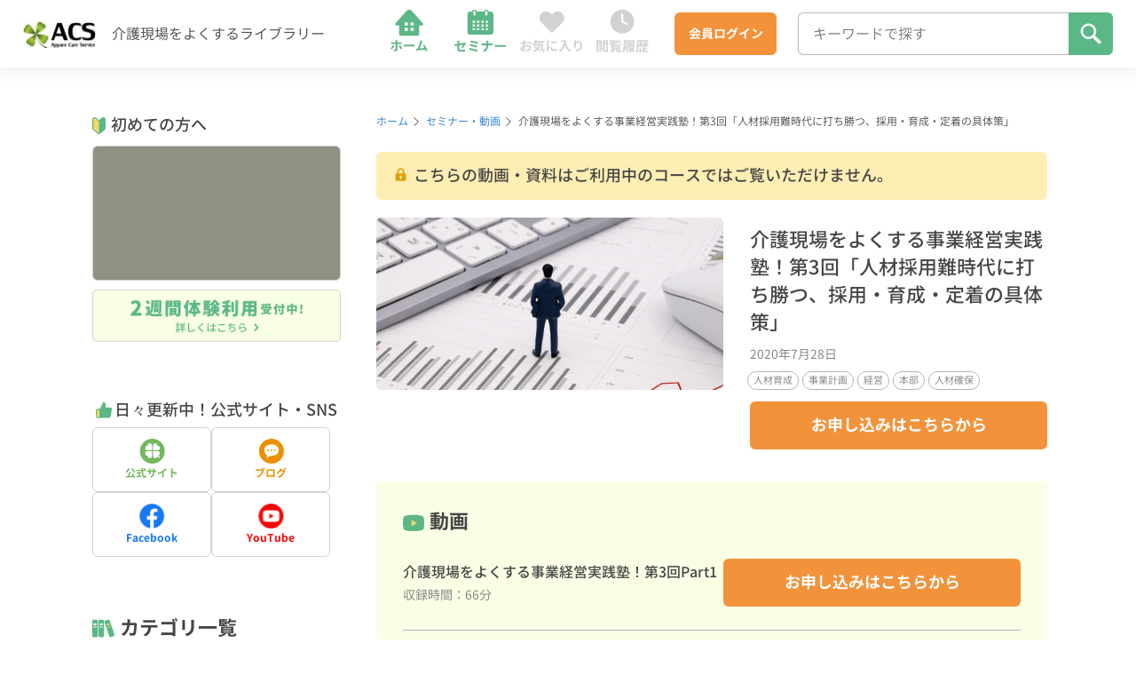

--- FILE ---
content_type: text/html; charset=UTF-8
request_url: https://appare-kaigo-infra.com/%E7%AC%AC3%E5%9B%9E%E3%80%8C%E4%BA%BA%E6%9D%90%E6%8E%A1%E7%94%A8%E9%9B%A3%E6%99%82%E4%BB%A3%E3%81%AB%E6%89%93%E3%81%A1%E5%8B%9D%E3%81%A4%E3%80%81%E6%8E%A1%E7%94%A8%E3%83%BB%E8%82%B2%E6%88%90%E3%83%BB/
body_size: 28734
content:
<!DOCTYPE html>
<html lang="ja">

<head>
  <meta charset="UTF-8">
  <meta name="viewport" content="width=device-width, initial-scale=1.0">
  <meta name="title" content="経営から現場まで！介護と介護事業を守り、よくする「教育インフラ」リーダーズ・プログラム｜天晴れ介護サービス総合教育研究所" />
  <meta name="description" content="介護現場をよくするライブラリー。会員は、毎月10本以上の新着セミナー、300本以上の動画が見放題。検索機能も充実しており、困った時に頼りになるライブラリーです。" />
  <!-- favicon -->
  <link rel="icon" href="https://appare-kaigo-infra.com/wp-content/themes/appare-care-service/assets/images/favicon.svg" />
  <!-- Google Tag Manager -->
  <script>(function(w,d,s,l,i){w[l]=w[l]||[];w[l].push({'gtm.start':
  new Date().getTime(),event:'gtm.js'});var f=d.getElementsByTagName(s)[0],
  j=d.createElement(s),dl=l!='dataLayer'?'&l='+l:'';j.async=true;j.src=
  'https://www.googletagmanager.com/gtm.js?id='+i+dl;f.parentNode.insertBefore(j,f);
  })(window,document,'script','dataLayer','GTM-WFWW4T4');</script>
  <!-- End Google Tag Manager --><meta name='robots' content='index, follow, max-image-preview:large, max-snippet:-1, max-video-preview:-1' />
	<style>img:is([sizes="auto" i], [sizes^="auto," i]) { contain-intrinsic-size: 3000px 1500px }</style>
	
	<!-- This site is optimized with the Yoast SEO plugin v25.4 - https://yoast.com/wordpress/plugins/seo/ -->
	<title>介護現場をよくする事業経営実践塾！第3回「人材採用難時代に打ち勝つ、採用・育成・定着の具体策」 - 経営から現場まで！介護と介護事業を守り、よくする「教育インフラ」リーダーズ・プログラム｜天晴れ介護サービス総合教育研究所</title>
	<link rel="canonical" href="https://appare-kaigo-infra.com/第3回「人材採用難時代に打ち勝つ、採用・育成・/" />
	<meta property="og:locale" content="ja_JP" />
	<meta property="og:type" content="article" />
	<meta property="og:title" content="介護現場をよくする事業経営実践塾！第3回「人材採用難時代に打ち勝つ、採用・育成・定着の具体策」 - 経営から現場まで！介護と介護事業を守り、よくする「教育インフラ」リーダーズ・プログラム｜天晴れ介護サービス総合教育研究所" />
	<meta property="og:description" content="この情報へのアクセスはメンバーに限定されています。ログインしてください。メンバー登録は下記リンクをクリックしてください。パスワードを表示する特別な何かを入力してください:&nbsp;ログイン状態を保存する&nbsp;&nbsp;" />
	<meta property="og:url" content="https://appare-kaigo-infra.com/第3回「人材採用難時代に打ち勝つ、採用・育成・/" />
	<meta property="og:site_name" content="経営から現場まで！介護と介護事業を守り、よくする「教育インフラ」リーダーズ・プログラム｜天晴れ介護サービス総合教育研究所" />
	<meta property="article:published_time" content="2022-12-25T15:00:00+00:00" />
	<meta property="article:modified_time" content="2024-03-05T03:55:42+00:00" />
	<meta property="og:image" content="https://appare-kaigo-infra.com/wp-content/uploads/2023/03/ogp.jpg" />
	<meta property="og:image:width" content="2400" />
	<meta property="og:image:height" content="1260" />
	<meta property="og:image:type" content="image/jpeg" />
	<meta name="author" content="サイト管理者" />
	<meta name="twitter:card" content="summary_large_image" />
	<meta name="twitter:label1" content="執筆者" />
	<meta name="twitter:data1" content="サイト管理者" />
	<script type="application/ld+json" class="yoast-schema-graph">{"@context":"https://schema.org","@graph":[{"@type":"WebPage","@id":"https://appare-kaigo-infra.com/%e7%ac%ac3%e5%9b%9e%e3%80%8c%e4%ba%ba%e6%9d%90%e6%8e%a1%e7%94%a8%e9%9b%a3%e6%99%82%e4%bb%a3%e3%81%ab%e6%89%93%e3%81%a1%e5%8b%9d%e3%81%a4%e3%80%81%e6%8e%a1%e7%94%a8%e3%83%bb%e8%82%b2%e6%88%90%e3%83%bb/","url":"https://appare-kaigo-infra.com/%e7%ac%ac3%e5%9b%9e%e3%80%8c%e4%ba%ba%e6%9d%90%e6%8e%a1%e7%94%a8%e9%9b%a3%e6%99%82%e4%bb%a3%e3%81%ab%e6%89%93%e3%81%a1%e5%8b%9d%e3%81%a4%e3%80%81%e6%8e%a1%e7%94%a8%e3%83%bb%e8%82%b2%e6%88%90%e3%83%bb/","name":"介護現場をよくする事業経営実践塾！第3回「人材採用難時代に打ち勝つ、採用・育成・定着の具体策」 - 経営から現場まで！介護と介護事業を守り、よくする「教育インフラ」リーダーズ・プログラム｜天晴れ介護サービス総合教育研究所","isPartOf":{"@id":"https://appare-kaigo-infra.com/#website"},"datePublished":"2022-12-25T15:00:00+00:00","dateModified":"2024-03-05T03:55:42+00:00","author":{"@id":"https://appare-kaigo-infra.com/#/schema/person/f55b51d9fd90ebf860e26491f4593c10"},"breadcrumb":{"@id":"https://appare-kaigo-infra.com/%e7%ac%ac3%e5%9b%9e%e3%80%8c%e4%ba%ba%e6%9d%90%e6%8e%a1%e7%94%a8%e9%9b%a3%e6%99%82%e4%bb%a3%e3%81%ab%e6%89%93%e3%81%a1%e5%8b%9d%e3%81%a4%e3%80%81%e6%8e%a1%e7%94%a8%e3%83%bb%e8%82%b2%e6%88%90%e3%83%bb/#breadcrumb"},"inLanguage":"ja","potentialAction":[{"@type":"ReadAction","target":["https://appare-kaigo-infra.com/%e7%ac%ac3%e5%9b%9e%e3%80%8c%e4%ba%ba%e6%9d%90%e6%8e%a1%e7%94%a8%e9%9b%a3%e6%99%82%e4%bb%a3%e3%81%ab%e6%89%93%e3%81%a1%e5%8b%9d%e3%81%a4%e3%80%81%e6%8e%a1%e7%94%a8%e3%83%bb%e8%82%b2%e6%88%90%e3%83%bb/"]}]},{"@type":"BreadcrumbList","@id":"https://appare-kaigo-infra.com/%e7%ac%ac3%e5%9b%9e%e3%80%8c%e4%ba%ba%e6%9d%90%e6%8e%a1%e7%94%a8%e9%9b%a3%e6%99%82%e4%bb%a3%e3%81%ab%e6%89%93%e3%81%a1%e5%8b%9d%e3%81%a4%e3%80%81%e6%8e%a1%e7%94%a8%e3%83%bb%e8%82%b2%e6%88%90%e3%83%bb/#breadcrumb","itemListElement":[{"@type":"ListItem","position":1,"name":"Home","item":"https://appare-kaigo-infra.com/"},{"@type":"ListItem","position":2,"name":"介護現場をよくする事業経営実践塾！第3回「人材採用難時代に打ち勝つ、採用・育成・定着の具体策」"}]},{"@type":"WebSite","@id":"https://appare-kaigo-infra.com/#website","url":"https://appare-kaigo-infra.com/","name":"経営から現場まで！介護と介護事業を守り、よくする「教育インフラ」リーダーズ・プログラム｜天晴れ介護サービス総合教育研究所","description":"介護現場をよくするライブラリー。会員は、毎月10本以上の新着セミナー、300本以上の動画が見放題。検索機能も充実しており、困った時に頼りになるライブラリーです。","potentialAction":[{"@type":"SearchAction","target":{"@type":"EntryPoint","urlTemplate":"https://appare-kaigo-infra.com/?s={search_term_string}"},"query-input":{"@type":"PropertyValueSpecification","valueRequired":true,"valueName":"search_term_string"}}],"inLanguage":"ja"},{"@type":"Person","@id":"https://appare-kaigo-infra.com/#/schema/person/f55b51d9fd90ebf860e26491f4593c10","name":"サイト管理者","sameAs":["http://appare-kaigo-infra.com"]}]}</script>
	<!-- / Yoast SEO plugin. -->


<link rel='dns-prefetch' href='//cdn.jsdelivr.net' />
<link rel="alternate" type="application/rss+xml" title="経営から現場まで！介護と介護事業を守り、よくする「教育インフラ」リーダーズ・プログラム｜天晴れ介護サービス総合教育研究所 &raquo; 介護現場をよくする事業経営実践塾！第3回「人材採用難時代に打ち勝つ、採用・育成・定着の具体策」 のコメントのフィード" href="https://appare-kaigo-infra.com/%e7%ac%ac3%e5%9b%9e%e3%80%8c%e4%ba%ba%e6%9d%90%e6%8e%a1%e7%94%a8%e9%9b%a3%e6%99%82%e4%bb%a3%e3%81%ab%e6%89%93%e3%81%a1%e5%8b%9d%e3%81%a4%e3%80%81%e6%8e%a1%e7%94%a8%e3%83%bb%e8%82%b2%e6%88%90%e3%83%bb/feed/" />
<script type="text/javascript">
/* <![CDATA[ */
window._wpemojiSettings = {"baseUrl":"https:\/\/s.w.org\/images\/core\/emoji\/15.1.0\/72x72\/","ext":".png","svgUrl":"https:\/\/s.w.org\/images\/core\/emoji\/15.1.0\/svg\/","svgExt":".svg","source":{"concatemoji":"https:\/\/appare-kaigo-infra.com\/wp-includes\/js\/wp-emoji-release.min.js?ver=ec371f4fe8948d8428b7849eeb37ac85"}};
/*! This file is auto-generated */
!function(i,n){var o,s,e;function c(e){try{var t={supportTests:e,timestamp:(new Date).valueOf()};sessionStorage.setItem(o,JSON.stringify(t))}catch(e){}}function p(e,t,n){e.clearRect(0,0,e.canvas.width,e.canvas.height),e.fillText(t,0,0);var t=new Uint32Array(e.getImageData(0,0,e.canvas.width,e.canvas.height).data),r=(e.clearRect(0,0,e.canvas.width,e.canvas.height),e.fillText(n,0,0),new Uint32Array(e.getImageData(0,0,e.canvas.width,e.canvas.height).data));return t.every(function(e,t){return e===r[t]})}function u(e,t,n){switch(t){case"flag":return n(e,"\ud83c\udff3\ufe0f\u200d\u26a7\ufe0f","\ud83c\udff3\ufe0f\u200b\u26a7\ufe0f")?!1:!n(e,"\ud83c\uddfa\ud83c\uddf3","\ud83c\uddfa\u200b\ud83c\uddf3")&&!n(e,"\ud83c\udff4\udb40\udc67\udb40\udc62\udb40\udc65\udb40\udc6e\udb40\udc67\udb40\udc7f","\ud83c\udff4\u200b\udb40\udc67\u200b\udb40\udc62\u200b\udb40\udc65\u200b\udb40\udc6e\u200b\udb40\udc67\u200b\udb40\udc7f");case"emoji":return!n(e,"\ud83d\udc26\u200d\ud83d\udd25","\ud83d\udc26\u200b\ud83d\udd25")}return!1}function f(e,t,n){var r="undefined"!=typeof WorkerGlobalScope&&self instanceof WorkerGlobalScope?new OffscreenCanvas(300,150):i.createElement("canvas"),a=r.getContext("2d",{willReadFrequently:!0}),o=(a.textBaseline="top",a.font="600 32px Arial",{});return e.forEach(function(e){o[e]=t(a,e,n)}),o}function t(e){var t=i.createElement("script");t.src=e,t.defer=!0,i.head.appendChild(t)}"undefined"!=typeof Promise&&(o="wpEmojiSettingsSupports",s=["flag","emoji"],n.supports={everything:!0,everythingExceptFlag:!0},e=new Promise(function(e){i.addEventListener("DOMContentLoaded",e,{once:!0})}),new Promise(function(t){var n=function(){try{var e=JSON.parse(sessionStorage.getItem(o));if("object"==typeof e&&"number"==typeof e.timestamp&&(new Date).valueOf()<e.timestamp+604800&&"object"==typeof e.supportTests)return e.supportTests}catch(e){}return null}();if(!n){if("undefined"!=typeof Worker&&"undefined"!=typeof OffscreenCanvas&&"undefined"!=typeof URL&&URL.createObjectURL&&"undefined"!=typeof Blob)try{var e="postMessage("+f.toString()+"("+[JSON.stringify(s),u.toString(),p.toString()].join(",")+"));",r=new Blob([e],{type:"text/javascript"}),a=new Worker(URL.createObjectURL(r),{name:"wpTestEmojiSupports"});return void(a.onmessage=function(e){c(n=e.data),a.terminate(),t(n)})}catch(e){}c(n=f(s,u,p))}t(n)}).then(function(e){for(var t in e)n.supports[t]=e[t],n.supports.everything=n.supports.everything&&n.supports[t],"flag"!==t&&(n.supports.everythingExceptFlag=n.supports.everythingExceptFlag&&n.supports[t]);n.supports.everythingExceptFlag=n.supports.everythingExceptFlag&&!n.supports.flag,n.DOMReady=!1,n.readyCallback=function(){n.DOMReady=!0}}).then(function(){return e}).then(function(){var e;n.supports.everything||(n.readyCallback(),(e=n.source||{}).concatemoji?t(e.concatemoji):e.wpemoji&&e.twemoji&&(t(e.twemoji),t(e.wpemoji)))}))}((window,document),window._wpemojiSettings);
/* ]]> */
</script>
<style id='wp-emoji-styles-inline-css' type='text/css'>

	img.wp-smiley, img.emoji {
		display: inline !important;
		border: none !important;
		box-shadow: none !important;
		height: 1em !important;
		width: 1em !important;
		margin: 0 0.07em !important;
		vertical-align: -0.1em !important;
		background: none !important;
		padding: 0 !important;
	}
</style>
<link rel='stylesheet' id='wp-block-library-css' href='https://appare-kaigo-infra.com/wp-includes/css/dist/block-library/style.min.css?ver=ec371f4fe8948d8428b7849eeb37ac85' type='text/css' media='all' />
<style id='classic-theme-styles-inline-css' type='text/css'>
/*! This file is auto-generated */
.wp-block-button__link{color:#fff;background-color:#32373c;border-radius:9999px;box-shadow:none;text-decoration:none;padding:calc(.667em + 2px) calc(1.333em + 2px);font-size:1.125em}.wp-block-file__button{background:#32373c;color:#fff;text-decoration:none}
</style>
<style id='global-styles-inline-css' type='text/css'>
:root{--wp--preset--aspect-ratio--square: 1;--wp--preset--aspect-ratio--4-3: 4/3;--wp--preset--aspect-ratio--3-4: 3/4;--wp--preset--aspect-ratio--3-2: 3/2;--wp--preset--aspect-ratio--2-3: 2/3;--wp--preset--aspect-ratio--16-9: 16/9;--wp--preset--aspect-ratio--9-16: 9/16;--wp--preset--color--black: #000000;--wp--preset--color--cyan-bluish-gray: #abb8c3;--wp--preset--color--white: #ffffff;--wp--preset--color--pale-pink: #f78da7;--wp--preset--color--vivid-red: #cf2e2e;--wp--preset--color--luminous-vivid-orange: #ff6900;--wp--preset--color--luminous-vivid-amber: #fcb900;--wp--preset--color--light-green-cyan: #7bdcb5;--wp--preset--color--vivid-green-cyan: #00d084;--wp--preset--color--pale-cyan-blue: #8ed1fc;--wp--preset--color--vivid-cyan-blue: #0693e3;--wp--preset--color--vivid-purple: #9b51e0;--wp--preset--gradient--vivid-cyan-blue-to-vivid-purple: linear-gradient(135deg,rgba(6,147,227,1) 0%,rgb(155,81,224) 100%);--wp--preset--gradient--light-green-cyan-to-vivid-green-cyan: linear-gradient(135deg,rgb(122,220,180) 0%,rgb(0,208,130) 100%);--wp--preset--gradient--luminous-vivid-amber-to-luminous-vivid-orange: linear-gradient(135deg,rgba(252,185,0,1) 0%,rgba(255,105,0,1) 100%);--wp--preset--gradient--luminous-vivid-orange-to-vivid-red: linear-gradient(135deg,rgba(255,105,0,1) 0%,rgb(207,46,46) 100%);--wp--preset--gradient--very-light-gray-to-cyan-bluish-gray: linear-gradient(135deg,rgb(238,238,238) 0%,rgb(169,184,195) 100%);--wp--preset--gradient--cool-to-warm-spectrum: linear-gradient(135deg,rgb(74,234,220) 0%,rgb(151,120,209) 20%,rgb(207,42,186) 40%,rgb(238,44,130) 60%,rgb(251,105,98) 80%,rgb(254,248,76) 100%);--wp--preset--gradient--blush-light-purple: linear-gradient(135deg,rgb(255,206,236) 0%,rgb(152,150,240) 100%);--wp--preset--gradient--blush-bordeaux: linear-gradient(135deg,rgb(254,205,165) 0%,rgb(254,45,45) 50%,rgb(107,0,62) 100%);--wp--preset--gradient--luminous-dusk: linear-gradient(135deg,rgb(255,203,112) 0%,rgb(199,81,192) 50%,rgb(65,88,208) 100%);--wp--preset--gradient--pale-ocean: linear-gradient(135deg,rgb(255,245,203) 0%,rgb(182,227,212) 50%,rgb(51,167,181) 100%);--wp--preset--gradient--electric-grass: linear-gradient(135deg,rgb(202,248,128) 0%,rgb(113,206,126) 100%);--wp--preset--gradient--midnight: linear-gradient(135deg,rgb(2,3,129) 0%,rgb(40,116,252) 100%);--wp--preset--font-size--small: 13px;--wp--preset--font-size--medium: 20px;--wp--preset--font-size--large: 36px;--wp--preset--font-size--x-large: 42px;--wp--preset--spacing--20: 0.44rem;--wp--preset--spacing--30: 0.67rem;--wp--preset--spacing--40: 1rem;--wp--preset--spacing--50: 1.5rem;--wp--preset--spacing--60: 2.25rem;--wp--preset--spacing--70: 3.38rem;--wp--preset--spacing--80: 5.06rem;--wp--preset--shadow--natural: 6px 6px 9px rgba(0, 0, 0, 0.2);--wp--preset--shadow--deep: 12px 12px 50px rgba(0, 0, 0, 0.4);--wp--preset--shadow--sharp: 6px 6px 0px rgba(0, 0, 0, 0.2);--wp--preset--shadow--outlined: 6px 6px 0px -3px rgba(255, 255, 255, 1), 6px 6px rgba(0, 0, 0, 1);--wp--preset--shadow--crisp: 6px 6px 0px rgba(0, 0, 0, 1);}:where(.is-layout-flex){gap: 0.5em;}:where(.is-layout-grid){gap: 0.5em;}body .is-layout-flex{display: flex;}.is-layout-flex{flex-wrap: wrap;align-items: center;}.is-layout-flex > :is(*, div){margin: 0;}body .is-layout-grid{display: grid;}.is-layout-grid > :is(*, div){margin: 0;}:where(.wp-block-columns.is-layout-flex){gap: 2em;}:where(.wp-block-columns.is-layout-grid){gap: 2em;}:where(.wp-block-post-template.is-layout-flex){gap: 1.25em;}:where(.wp-block-post-template.is-layout-grid){gap: 1.25em;}.has-black-color{color: var(--wp--preset--color--black) !important;}.has-cyan-bluish-gray-color{color: var(--wp--preset--color--cyan-bluish-gray) !important;}.has-white-color{color: var(--wp--preset--color--white) !important;}.has-pale-pink-color{color: var(--wp--preset--color--pale-pink) !important;}.has-vivid-red-color{color: var(--wp--preset--color--vivid-red) !important;}.has-luminous-vivid-orange-color{color: var(--wp--preset--color--luminous-vivid-orange) !important;}.has-luminous-vivid-amber-color{color: var(--wp--preset--color--luminous-vivid-amber) !important;}.has-light-green-cyan-color{color: var(--wp--preset--color--light-green-cyan) !important;}.has-vivid-green-cyan-color{color: var(--wp--preset--color--vivid-green-cyan) !important;}.has-pale-cyan-blue-color{color: var(--wp--preset--color--pale-cyan-blue) !important;}.has-vivid-cyan-blue-color{color: var(--wp--preset--color--vivid-cyan-blue) !important;}.has-vivid-purple-color{color: var(--wp--preset--color--vivid-purple) !important;}.has-black-background-color{background-color: var(--wp--preset--color--black) !important;}.has-cyan-bluish-gray-background-color{background-color: var(--wp--preset--color--cyan-bluish-gray) !important;}.has-white-background-color{background-color: var(--wp--preset--color--white) !important;}.has-pale-pink-background-color{background-color: var(--wp--preset--color--pale-pink) !important;}.has-vivid-red-background-color{background-color: var(--wp--preset--color--vivid-red) !important;}.has-luminous-vivid-orange-background-color{background-color: var(--wp--preset--color--luminous-vivid-orange) !important;}.has-luminous-vivid-amber-background-color{background-color: var(--wp--preset--color--luminous-vivid-amber) !important;}.has-light-green-cyan-background-color{background-color: var(--wp--preset--color--light-green-cyan) !important;}.has-vivid-green-cyan-background-color{background-color: var(--wp--preset--color--vivid-green-cyan) !important;}.has-pale-cyan-blue-background-color{background-color: var(--wp--preset--color--pale-cyan-blue) !important;}.has-vivid-cyan-blue-background-color{background-color: var(--wp--preset--color--vivid-cyan-blue) !important;}.has-vivid-purple-background-color{background-color: var(--wp--preset--color--vivid-purple) !important;}.has-black-border-color{border-color: var(--wp--preset--color--black) !important;}.has-cyan-bluish-gray-border-color{border-color: var(--wp--preset--color--cyan-bluish-gray) !important;}.has-white-border-color{border-color: var(--wp--preset--color--white) !important;}.has-pale-pink-border-color{border-color: var(--wp--preset--color--pale-pink) !important;}.has-vivid-red-border-color{border-color: var(--wp--preset--color--vivid-red) !important;}.has-luminous-vivid-orange-border-color{border-color: var(--wp--preset--color--luminous-vivid-orange) !important;}.has-luminous-vivid-amber-border-color{border-color: var(--wp--preset--color--luminous-vivid-amber) !important;}.has-light-green-cyan-border-color{border-color: var(--wp--preset--color--light-green-cyan) !important;}.has-vivid-green-cyan-border-color{border-color: var(--wp--preset--color--vivid-green-cyan) !important;}.has-pale-cyan-blue-border-color{border-color: var(--wp--preset--color--pale-cyan-blue) !important;}.has-vivid-cyan-blue-border-color{border-color: var(--wp--preset--color--vivid-cyan-blue) !important;}.has-vivid-purple-border-color{border-color: var(--wp--preset--color--vivid-purple) !important;}.has-vivid-cyan-blue-to-vivid-purple-gradient-background{background: var(--wp--preset--gradient--vivid-cyan-blue-to-vivid-purple) !important;}.has-light-green-cyan-to-vivid-green-cyan-gradient-background{background: var(--wp--preset--gradient--light-green-cyan-to-vivid-green-cyan) !important;}.has-luminous-vivid-amber-to-luminous-vivid-orange-gradient-background{background: var(--wp--preset--gradient--luminous-vivid-amber-to-luminous-vivid-orange) !important;}.has-luminous-vivid-orange-to-vivid-red-gradient-background{background: var(--wp--preset--gradient--luminous-vivid-orange-to-vivid-red) !important;}.has-very-light-gray-to-cyan-bluish-gray-gradient-background{background: var(--wp--preset--gradient--very-light-gray-to-cyan-bluish-gray) !important;}.has-cool-to-warm-spectrum-gradient-background{background: var(--wp--preset--gradient--cool-to-warm-spectrum) !important;}.has-blush-light-purple-gradient-background{background: var(--wp--preset--gradient--blush-light-purple) !important;}.has-blush-bordeaux-gradient-background{background: var(--wp--preset--gradient--blush-bordeaux) !important;}.has-luminous-dusk-gradient-background{background: var(--wp--preset--gradient--luminous-dusk) !important;}.has-pale-ocean-gradient-background{background: var(--wp--preset--gradient--pale-ocean) !important;}.has-electric-grass-gradient-background{background: var(--wp--preset--gradient--electric-grass) !important;}.has-midnight-gradient-background{background: var(--wp--preset--gradient--midnight) !important;}.has-small-font-size{font-size: var(--wp--preset--font-size--small) !important;}.has-medium-font-size{font-size: var(--wp--preset--font-size--medium) !important;}.has-large-font-size{font-size: var(--wp--preset--font-size--large) !important;}.has-x-large-font-size{font-size: var(--wp--preset--font-size--x-large) !important;}
:where(.wp-block-post-template.is-layout-flex){gap: 1.25em;}:where(.wp-block-post-template.is-layout-grid){gap: 1.25em;}
:where(.wp-block-columns.is-layout-flex){gap: 2em;}:where(.wp-block-columns.is-layout-grid){gap: 2em;}
:root :where(.wp-block-pullquote){font-size: 1.5em;line-height: 1.6;}
</style>
<link rel='stylesheet' id='destyle-css' href='https://cdn.jsdelivr.net/npm/destyle.css@1.0.15/destyle.css?ver=1.0.0' type='text/css' media='all' />
<link rel='stylesheet' id='my-theme-styles-css' href='https://appare-kaigo-infra.com/wp-content/themes/appare-care-service/assets/css/style.css?ver=1.0.0' type='text/css' media='all' />
<link rel='stylesheet' id='wp-members-css' href='https://appare-kaigo-infra.com/wp-content/plugins/wp-members/assets/css/forms/generic-no-float.min.css?ver=3.5.4.1' type='text/css' media='all' />
<link rel='stylesheet' id='simple-favorites-css' href='https://appare-kaigo-infra.com/wp-content/plugins/favorites/assets/css/favorites.css?ver=2.3.6' type='text/css' media='all' />
<script type="text/javascript" src="https://appare-kaigo-infra.com/wp-includes/js/jquery/jquery.min.js?ver=3.7.1" id="jquery-core-js"></script>
<script type="text/javascript" src="https://appare-kaigo-infra.com/wp-includes/js/jquery/jquery-migrate.min.js?ver=3.4.1" id="jquery-migrate-js"></script>
<script type="text/javascript" id="favorites-js-extra">
/* <![CDATA[ */
var favorites_data = {"ajaxurl":"https:\/\/appare-kaigo-infra.com\/wp-admin\/admin-ajax.php","nonce":"c8d812c31f","favorite":"  ","favorited":"  ","includecount":"","indicate_loading":"","loading_text":"Loading","loading_image":"","loading_image_active":"","loading_image_preload":"","cache_enabled":"1","button_options":{"button_type":"custom","custom_colors":false,"box_shadow":false,"include_count":false,"default":{"background_default":false,"border_default":false,"text_default":false,"icon_default":false,"count_default":false},"active":{"background_active":false,"border_active":false,"text_active":false,"icon_active":false,"count_active":false}},"authentication_modal_content":"<p>Please login to add favorites.<\/p>\n<p><a href=\"#\" data-favorites-modal-close>Dismiss this notice<\/a><\/p>\n","authentication_redirect":"","dev_mode":"","logged_in":"","user_id":"0","authentication_redirect_url":"https:\/\/appare-kaigo-infra.com\/appare-login\/"};
/* ]]> */
</script>
<script type="text/javascript" src="https://appare-kaigo-infra.com/wp-content/plugins/favorites/assets/js/favorites.min.js?ver=2.3.6" id="favorites-js"></script>
<link rel="https://api.w.org/" href="https://appare-kaigo-infra.com/wp-json/" /><link rel="alternate" title="JSON" type="application/json" href="https://appare-kaigo-infra.com/wp-json/wp/v2/posts/870" /><link rel="EditURI" type="application/rsd+xml" title="RSD" href="https://appare-kaigo-infra.com/xmlrpc.php?rsd" />

<link rel='shortlink' href='https://appare-kaigo-infra.com/?p=870' />
<link rel="alternate" title="oEmbed (JSON)" type="application/json+oembed" href="https://appare-kaigo-infra.com/wp-json/oembed/1.0/embed?url=https%3A%2F%2Fappare-kaigo-infra.com%2F%25e7%25ac%25ac3%25e5%259b%259e%25e3%2580%258c%25e4%25ba%25ba%25e6%259d%2590%25e6%258e%25a1%25e7%2594%25a8%25e9%259b%25a3%25e6%2599%2582%25e4%25bb%25a3%25e3%2581%25ab%25e6%2589%2593%25e3%2581%25a1%25e5%258b%259d%25e3%2581%25a4%25e3%2580%2581%25e6%258e%25a1%25e7%2594%25a8%25e3%2583%25bb%25e8%2582%25b2%25e6%2588%2590%25e3%2583%25bb%2F" />
<link rel="alternate" title="oEmbed (XML)" type="text/xml+oembed" href="https://appare-kaigo-infra.com/wp-json/oembed/1.0/embed?url=https%3A%2F%2Fappare-kaigo-infra.com%2F%25e7%25ac%25ac3%25e5%259b%259e%25e3%2580%258c%25e4%25ba%25ba%25e6%259d%2590%25e6%258e%25a1%25e7%2594%25a8%25e9%259b%25a3%25e6%2599%2582%25e4%25bb%25a3%25e3%2581%25ab%25e6%2589%2593%25e3%2581%25a1%25e5%258b%259d%25e3%2581%25a4%25e3%2580%2581%25e6%258e%25a1%25e7%2594%25a8%25e3%2583%25bb%25e8%2582%25b2%25e6%2588%2590%25e3%2583%25bb%2F&#038;format=xml" />
<link rel="icon" href="https://appare-kaigo-infra.com/wp-content/uploads/2023/02/favicon.jpg" sizes="32x32" />
<link rel="icon" href="https://appare-kaigo-infra.com/wp-content/uploads/2023/02/favicon.jpg" sizes="192x192" />
<link rel="apple-touch-icon" href="https://appare-kaigo-infra.com/wp-content/uploads/2023/02/favicon.jpg" />
<meta name="msapplication-TileImage" content="https://appare-kaigo-infra.com/wp-content/uploads/2023/02/favicon.jpg" />
  
</head>

<body class="wp-singular post-template-default single single-post postid-870 single-format-standard wp-theme-appare-care-service">
  <!-- Google Tag Manager (noscript) -->
  <noscript><iframe src="https://www.googletagmanager.com/ns.html?id=GTM-WFWW4T4"
  height="0" width="0" style="display:none;visibility:hidden"></iframe></noscript>
  <!-- End Google Tag Manager (noscript) -->  <svg aria-hidden="true" style="position: absolute; width: 0; height: 0; overflow: hidden;" version="1.1" xmlns="http://www.w3.org/2000/svg" xmlns:xlink="http://www.w3.org/1999/xlink">
    <defs>
      <symbol id="nav-icon-home" viewBox="0 0 33 32">
        <path d="M24.098 12.637h-1.568l-0.008 5.446c0 0.416-0.342 0.751-0.764 0.751l-10.435-0.014c-0.422 0-0.762-0.337-0.762-0.753l0.008-5.448h-1.564c-0.718-0.004-1.113-0.788-0.656-1.309l6.432-7.312c0.892-1.014 2.546-1.018 3.441-0.008l6.53 7.339c0.464 0.521 0.069 1.31-0.654 1.31v-0.002zM15.757 12.353v-1.325c0.002-0.156-0.125-0.282-0.284-0.282h-1.345c-0.159-0.002-0.286 0.123-0.286 0.28v1.325c-0.002 0.156 0.125 0.282 0.284 0.282h1.345c0.159 0.002 0.286-0.123 0.286-0.28zM19.261 12.357v-1.325c0.002-0.156-0.125-0.282-0.284-0.282h-1.345c-0.159-0.002-0.286 0.123-0.286 0.28v1.325c-0.002 0.156 0.125 0.282 0.284 0.282h1.345c0.159 0.002 0.286-0.123 0.286-0.28zM15.753 15.559v-1.325c0.002-0.156-0.125-0.282-0.284-0.282h-1.345c-0.159-0.002-0.286 0.123-0.286 0.28v1.325c-0.002 0.156 0.125 0.282 0.284 0.282h1.345c0.159 0.002 0.286-0.123 0.286-0.28zM19.257 15.563v-1.325c0.002-0.156-0.125-0.282-0.284-0.282h-1.345c-0.159-0.002-0.286 0.123-0.286 0.28v1.325c-0.002 0.156 0.125 0.282 0.284 0.282h1.345c0.159 0.002 0.286-0.123 0.286-0.28z">
        </path>
        <path d="M9.507 21.475h-1.143c0.031 0.139 0.062 0.479 0.062 0.672 0 0.471 0 1.298 0 1.568 0 0.363 0 2.804 0 3.097-0.008 0.201-0.085 0.27-0.286 0.27-0.193 0-0.525-0.023-0.857-0.085l0.093 0.958c0.394 0.046 0.842 0.062 1.259 0.062 0.548 0 0.803-0.278 0.803-0.726 0-0.649 0-2.951 0-3.576 0-0.448 0-1.105 0-1.56 0-0.193 0.054-0.572 0.070-0.68zM5.722 22.71v1.020c0.216-0.023 0.518-0.031 0.749-0.031 0.502 0 4.217 0 4.774 0 0.209 0 0.51 0.008 0.749 0.031v-1.012c-0.201 0.031-0.541 0.046-0.757 0.046-0.548 0-4.295 0-4.766 0-0.247 0-0.518-0.023-0.749-0.054zM7.692 24.804l-0.873-0.417c-0.317 0.657-0.935 1.506-1.452 2.001l0.834 0.572c0.425-0.463 1.135-1.475 1.491-2.155zM11.014 24.363l-0.842 0.456c0.371 0.479 0.919 1.414 1.251 2.078l0.911-0.502c-0.309-0.556-0.927-1.537-1.321-2.031zM13.393 24.085v1.22c0.294-0.023 0.811-0.046 1.244-0.046 0.911 0 3.453 0 4.156 0 0.324 0 0.718 0.039 0.904 0.046v-1.22c-0.209 0.015-0.548 0.054-0.911 0.054-0.687 0-3.236 0-4.148 0-0.402 0-0.958-0.031-1.244-0.054zM24.459 21.838l-1.228-0.247c-0.031 0.255-0.070 0.502-0.178 0.888-0.255 0.896-1.058 3.43-1.475 4.418l1.135-0.039c0.332-0.803 1.135-3.29 1.421-4.156 0.116-0.348 0.224-0.633 0.324-0.865zM25.842 24.332l-0.958 0.402c0.548 0.742 1.267 2.34 1.614 3.275l1.043-0.463c-0.355-0.857-1.143-2.379-1.699-3.213zM21.501 26.549c-0.247 0.008-0.587 0.015-0.85 0.008l0.185 1.135c0.239-0.031 0.533-0.070 0.726-0.093 1.043-0.108 3.7-0.386 4.843-0.533l-0.224-0.989c-1.081 0.147-3.607 0.433-4.681 0.471z">
        </path>
      </symbol>
      <symbol id="nav-icon-seminar" viewBox="0 0 34 32">
        <path d="M24.935 5.794v10.822c0 0.421-0.188 0.805-0.494 1.080-0.304 0.275-0.727 0.448-1.193 0.448h-12.21c-0.463 0-0.889-0.171-1.193-0.448-0.306-0.275-0.494-0.658-0.494-1.080v-10.822c0-0.421 0.188-0.805 0.494-1.080 0.304-0.275 0.727-0.448 1.193-0.448h1.115c0.049-0.285 0.195-0.542 0.41-0.735 0.264-0.241 0.634-0.389 1.037-0.389s0.774 0.148 1.037 0.389c0.215 0.195 0.361 0.45 0.41 0.735h4.188c0.049-0.285 0.195-0.542 0.41-0.735 0.266-0.241 0.634-0.389 1.040-0.389 0.404 0 0.774 0.148 1.038 0.389 0.215 0.195 0.361 0.45 0.41 0.735h1.115c0.463 0 0.889 0.171 1.193 0.448 0.304 0.275 0.494 0.658 0.494 1.080zM12.481 11.032h1.39v-1.258h-1.39v1.258zM15.126 11.032h1.39v-1.258h-1.39v1.258zM17.77 11.032h1.39v-1.258h-1.39v1.258zM20.415 11.032h1.39v-1.258h-1.39v1.258zM12.481 13.268h1.39v-1.258h-1.39v1.258zM15.126 13.268h1.39v-1.258h-1.39v1.258zM17.77 13.268h1.39v-1.258h-1.39v1.258zM20.415 13.268h1.39v-1.258h-1.39v1.258zM12.481 15.502h1.39v-1.258h-1.39v1.258zM15.126 15.502h1.39v-1.258h-1.39v1.258zM17.77 15.502h1.39v-1.258h-1.39v1.258zM20.415 15.502h1.39v-1.258h-1.39v1.258zM21.341 4.471c0-0.167-0.073-0.313-0.193-0.421s-0.282-0.175-0.466-0.175c-0.184 0-0.346 0.066-0.466 0.175s-0.193 0.255-0.193 0.421v1.465c0 0.124 0.047 0.281 0.131 0.418s0.202 0.249 0.315 0.305c0.075 0.038 0.144 0.056 0.213 0.056 0.051 0 0.102-0.010 0.157-0.030s0.113-0.054 0.168-0.1c0.113-0.090 0.215-0.229 0.273-0.371 0.040-0.096 0.060-0.193 0.058-0.277v-1.465h0.002zM14.259 4.471c0-0.167-0.073-0.313-0.193-0.421s-0.282-0.175-0.466-0.175c-0.184 0-0.346 0.066-0.466 0.175s-0.193 0.255-0.193 0.421v1.465c0 0.124 0.046 0.281 0.131 0.418s0.202 0.249 0.315 0.305c0.075 0.038 0.144 0.056 0.213 0.056 0.051 0 0.102-0.010 0.157-0.030s0.113-0.054 0.168-0.1c0.113-0.090 0.215-0.229 0.273-0.371 0.040-0.096 0.060-0.193 0.058-0.277v-1.465h0.002z">
        </path>
        <path d="M3.399 26.936c0 0.952 0.264 1.384 2.080 1.384 0.864 0 1.824-0.072 2.48-0.168l0.040-1.088c-0.792 0.16-1.688 0.264-2.528 0.264-0.872 0-1.016-0.168-1.016-0.672 0-0.888 0-3.088 0-4.048 0-0.272 0.032-0.68 0.072-0.92h-1.192c0.040 0.24 0.064 0.648 0.064 0.92 0 0.968 0 3.672 0 4.328zM8.431 23.424l-0.768-0.6c-0.144 0.080-0.344 0.136-0.568 0.192-0.728 0.176-4.488 0.912-5.576 1.040l0.192 1.048c1.016-0.224 4.712-0.96 5.2-1.056-0.224 0.416-0.744 1.152-1.272 1.624l0.88 0.52c0.576-0.568 1.304-1.664 1.656-2.336 0.072-0.136 0.184-0.32 0.256-0.432zM11.415 21.736l-0.368 0.952c1.128 0.144 3.392 0.648 4.328 0.992l0.408-0.992c-1.008-0.352-3.312-0.824-4.368-0.952zM11.055 23.888l-0.376 0.968c1.192 0.192 3.248 0.656 4.16 1.008l0.392-1c-1-0.344-3.032-0.784-4.176-0.976zM10.639 26.184l-0.4 1c1.28 0.2 3.816 0.752 4.896 1.192l0.44-1c-1.104-0.408-3.56-0.984-4.936-1.192zM20.807 22.608c0 0.448 0 1.056 0 1.592 0 1.488-0.496 2.744-2.184 3.52l1 0.736c1.832-1.096 2.28-2.52 2.28-4.256 0-0.536 0-1.136 0-1.584 0-0.248 0.024-0.688 0.064-0.944h-1.264c0.072 0.256 0.104 0.672 0.104 0.936zM17.831 23.432v1.112c0.256-0.024 0.576-0.040 0.92-0.040 0.432 0 4.464 0 4.944 0 0.32 0 0.72 0.016 0.888 0.032v-1.096c-0.168 0.024-0.512 0.048-0.88 0.048-0.488 0-4.52 0-4.976 0-0.32 0-0.648-0.024-0.896-0.056zM25.871 24.296v1.264c0.304-0.024 0.84-0.048 1.288-0.048 0.944 0 3.576 0 4.304 0 0.336 0 0.744 0.040 0.936 0.048v-1.264c-0.216 0.016-0.568 0.056-0.944 0.056-0.712 0-3.352 0-4.296 0-0.416 0-0.992-0.032-1.288-0.056z">
        </path>
      </symbol>
      <symbol id="nav-icon-favorite" viewBox="0 0 38 32">
        <path d="M25.842 5.188c-0.37-0.37-0.811-0.663-1.295-0.863s-1.003-0.303-1.527-0.303c-0.524 0-1.043 0.103-1.527 0.303s-0.924 0.493-1.295 0.863l-0.769 0.767-0.769-0.767c-0.748-0.746-1.764-1.165-2.822-1.165s-2.074 0.419-2.822 1.165c-0.748 0.746-1.169 1.758-1.169 2.814s0.421 2.067 1.169 2.814l6.413 6.394 6.413-6.394c0.371-0.369 0.665-0.808 0.865-1.291s0.304-1 0.304-1.523-0.103-1.040-0.304-1.523c-0.201-0.483-0.495-0.921-0.865-1.291z">
        </path>
        <path d="M2.917 21.504h-1.104c0.024 0.144 0.048 0.544 0.048 0.704 0 0.368-0.008 1.36-0.008 2.272 0 0.968 0.040 2.080 0.040 2.496 0 0.28-0.104 0.344-0.248 0.344-0.208 0-0.584-0.216-0.584-0.472 0-0.344 0.512-0.776 1.232-1.048 0.624-0.248 1.328-0.392 2.008-0.392 0.696 0 1.176 0.312 1.176 0.864 0 0.576-0.52 0.904-1.168 1.016-0.272 0.056-0.624 0.056-0.976 0.056l0.36 1.040c0.328-0.032 0.688-0.056 1.056-0.136 1.272-0.312 1.768-1.024 1.768-1.976 0-1.104-0.976-1.744-2.208-1.744-0.608 0-1.416 0.128-2.128 0.384-1.112 0.392-2.112 1.208-2.112 1.984 0 0.848 1.104 1.52 1.88 1.52 0.528 0 0.88-0.272 0.88-1.256 0-0.464-0.048-1.848-0.048-2.72 0-0.744 0.024-1.608 0.064-2.24 0.008-0.2 0.040-0.544 0.072-0.696zM5.197 22.376l-0.44 0.776c0.496 0.24 1.536 0.84 1.92 1.16l0.488-0.816c-0.432-0.304-1.36-0.824-1.968-1.12zM0.285 22.816l0.024 0.968c0.272 0.032 0.584 0.040 1.112 0.040 0.704 0 1.992-0.144 2.896-0.352l-0.024-0.992c-0.824 0.24-2.072 0.392-2.904 0.392-0.288 0-0.632 0-1.104-0.056zM9.413 21.976v0.8h5.456v-0.8h-5.456zM9.501 23.152v0.776h4.64v-0.776h-4.64zM8.549 24.328v0.808h4.624v-0.808h-4.624zM9.317 21.168c-0.304 1.12-0.912 2.152-1.712 2.76 0.248 0.136 0.688 0.44 0.88 0.608 0.776-0.712 1.456-1.864 1.84-3.144l-1.008-0.224zM11.301 25.176c-0.68 1.304-1.944 2.344-3.416 2.928 0.216 0.168 0.568 0.544 0.712 0.744 1.464-0.704 2.824-1.864 3.64-3.368l-0.936-0.304zM12.853 24.328c0.016 2.448 0.152 4.4 1.472 4.408 0.616-0.008 0.792-0.432 0.864-1.432-0.2-0.144-0.44-0.384-0.632-0.608-0.008 0.648-0.040 1.080-0.168 1.080-0.464 0-0.568-1.52-0.544-3.448h-0.992zM8.565 26.064c1.184 0.656 2.656 1.68 3.32 2.416l0.768-0.736c-0.736-0.736-2.248-1.712-3.4-2.312l-0.688 0.632zM19.005 22.408l0.008 1.024c1 0.096 2.456 0.096 3.432 0v-1.032c-0.856 0.104-2.456 0.144-3.44 0.008zM19.645 25.824l-0.912-0.080c-0.096 0.408-0.144 0.72-0.144 1.040 0 0.816 0.664 1.312 2.040 1.312 0.904 0 1.552-0.056 2.072-0.16l-0.024-1.080c-0.696 0.152-1.288 0.216-2 0.216-0.816 0-1.128-0.216-1.128-0.576 0-0.208 0.032-0.4 0.096-0.672zM17.773 21.872l-1.12-0.088c-0.008 0.256-0.048 0.56-0.080 0.776-0.088 0.624-0.328 1.968-0.328 3.176 0 1.088 0.152 2.064 0.312 2.608l0.92-0.056c-0.008-0.112-0.008-0.248-0.016-0.336 0-0.080 0.024-0.256 0.048-0.376 0.080-0.424 0.344-1.288 0.576-1.96l-0.496-0.392c-0.12 0.272-0.248 0.544-0.368 0.816-0.024-0.16-0.032-0.36-0.032-0.52 0-0.8 0.28-2.4 0.392-2.928 0.032-0.144 0.136-0.552 0.192-0.72zM25.261 21.656v0.976h2.264v-0.976h-2.264zM27.053 21.656c0 1.632 0.352 5.208 3.4 7.040 0.168-0.24 0.552-0.664 0.776-0.84-2.968-1.736-3.184-4.68-3.184-6.2h-0.992zM26.709 23.408c-0.432 2.12-1.392 3.672-3.064 4.52 0.248 0.176 0.696 0.576 0.872 0.784 1.672-1.008 2.736-2.728 3.296-5.104l-1.104-0.2zM34.317 21.576l-1.096-0.040c-0.008 0.216-0.032 0.536-0.064 0.832-0.12 0.832-0.224 1.816-0.224 2.568 0 0.536 0.048 1.024 0.096 1.336l0.984-0.072c-0.040-0.368-0.048-0.624-0.032-0.848 0.032-1.048 0.864-2.472 1.808-2.472 0.664 0 1.080 0.688 1.080 1.92 0 1.936-1.248 2.528-3.032 2.8l0.608 0.928c2.12-0.392 3.504-1.464 3.504-3.728 0-1.76-0.864-2.856-1.976-2.856-0.896 0-1.6 0.68-1.984 1.296 0.048-0.448 0.216-1.272 0.328-1.664z">
        </path>
      </symbol>
      <symbol id="nav-icon-log" viewBox="0 0 33 32">
        <path d="M16.571 17.429c3.945 0 7.143-3.198 7.143-7.143s-3.198-7.143-7.143-7.143c-3.945 0-7.143 3.198-7.143 7.143s3.198 7.143 7.143 7.143z">
        </path>
        <path fill="none" stroke="#fff" style="stroke: var(--color2, #fff)" stroke-linejoin="round" stroke-linecap="round" stroke-miterlimit="4" stroke-width="1.1429" d="M16.571 6v4.286l2.857 1.429"></path>
        <path d="M3.067 24.536c0.176 0.256 0.336 0.616 0.384 0.84l0.776-0.264c-0.056-0.232-0.232-0.576-0.416-0.816l-0.744 0.24zM5.227 24.272c-0.088 0.256-0.272 0.624-0.416 0.872l0.688 0.224c0.152-0.216 0.352-0.528 0.552-0.856l-0.824-0.24zM3.603 25.728h1.872v0.528h-1.872v-0.528zM2.819 25.104v1.784h3.48v-1.784h-3.48zM4.659 26.664v0.92c0 0.648 0.128 0.864 0.744 0.864 0.12 0 0.344 0 0.464 0 0.448 0 0.64-0.2 0.72-0.984-0.216-0.048-0.536-0.16-0.68-0.28-0.016 0.52-0.048 0.592-0.144 0.592-0.040 0-0.176 0-0.216 0-0.088 0-0.096-0.024-0.096-0.192v-0.92h-0.792zM3.523 26.64c-0.064 0.632-0.256 1.016-1.136 1.24 0.168 0.144 0.368 0.448 0.448 0.64 1.096-0.352 1.376-0.96 1.456-1.88h-0.768zM1.675 22.584v0.608h2.016v-0.608h-2.016zM5.387 22.584v0.608h2.024v-0.608h-2.024zM7.035 21.512v6.096c0 0.112-0.040 0.152-0.144 0.152-0.112 0-0.456 0-0.76-0.016 0.128 0.248 0.248 0.696 0.28 0.952 0.552 0.008 0.936-0.016 1.208-0.176 0.28-0.16 0.36-0.432 0.36-0.896v-6.112h-0.944zM1.763 21.512v0.68h1.632v1.416h-1.632v0.68h2.536v-2.776h-2.536zM7.523 21.512h-2.704v2.792h2.704v-0.672h-1.792v-1.44h1.792v-0.68zM1.195 21.512v7.208h0.944v-7.208h-0.944zM10.931 25.824h3.232v0.264h-3.232v-0.264zM10.931 26.56h3.232v0.272h-3.232v-0.272zM10.931 25.096h3.232v0.256h-3.232v-0.256zM10.027 24.592v2.744h5.088v-2.744h-5.088zM12.899 27.072v0.616c0 0.728 0.24 0.96 1.2 0.96 0.192 0 0.968 0 1.168 0 0.712 0 0.96-0.232 1.048-1.104-0.24-0.048-0.616-0.176-0.792-0.296-0.040 0.56-0.088 0.648-0.344 0.648-0.192 0-0.808 0-0.96 0-0.32 0-0.376-0.016-0.376-0.216v-0.608h-0.944zM11.139 27.144c-0.16 0.544-0.536 0.76-2.32 0.864 0.152 0.176 0.352 0.512 0.408 0.728 2.096-0.208 2.656-0.656 2.848-1.592h-0.936zM13.347 23.44v0.728h2.672v-0.728h-2.672zM13.411 21.984v0.736h2.808v-0.736h-2.808zM13.379 21.2c-0.184 0.712-0.536 1.432-0.96 1.888 0.208 0.104 0.576 0.352 0.736 0.488 0.44-0.52 0.848-1.36 1.080-2.184l-0.856-0.192zM10.659 21.72v0.752h0.768v-0.752h-0.768zM10.659 23.232v0.768h0.768v-0.768h-0.768zM9.715 22.256v0.512h1.912v0.28h-1.912v0.512h2.744v-1.304h-2.744zM12.571 21.472h-3.336v2.912h3.464v-0.536h-2.6v-1.848h2.472v-0.528zM17.427 21.432v2.424c0 1.288-0.048 3.136-0.72 4.392 0.248 0.088 0.688 0.32 0.872 0.472 0.704-1.352 0.816-3.472 0.816-4.872v-2.416h-0.968zM18.179 21.432v0.728h4.656v0.432h-4.656v0.728h5.616v-1.888h-5.616zM21.331 26.592v0.52h1.984v-0.52h-1.984zM20.899 23.76v0.6h3.128v-0.6h-3.128zM23.123 26.592v0.088c-0.456 0.848-1.664 1.272-3.056 1.408 0.136 0.16 0.296 0.448 0.36 0.64 1.584-0.232 2.904-0.752 3.488-1.968l-0.488-0.192-0.152 0.024h-0.152zM21.355 26.936l-0.648 0.168c0.608 0.88 1.72 1.384 3.144 1.568 0.096-0.2 0.296-0.496 0.456-0.648-1.336-0.104-2.44-0.456-2.952-1.088zM21.355 26.216c-0.32 0.432-0.928 0.824-1.544 1.072 0.16 0.12 0.44 0.384 0.568 0.52 0.632-0.32 1.312-0.816 1.704-1.384l-0.728-0.208zM21.331 25.672h1.608v0.272h-1.608v-0.272zM21.331 25.024h1.608v0.256h-1.608v-0.256zM20.563 24.608v1.752h3.184v-1.752h-3.184zM20.931 23.312c-0.224 0.488-0.616 0.968-1.016 1.28 0.136 0.184 0.344 0.6 0.416 0.768 0.512-0.432 1.024-1.144 1.328-1.8l-0.728-0.248zM19.555 24.648c-0.32 0.52-0.864 1.008-1.376 1.328 0.12 0.2 0.336 0.648 0.392 0.824 0.64-0.44 1.312-1.168 1.72-1.872l-0.736-0.28zM18.883 25.984v2.728h0.832v-3.2l-0.28-0.088-0.552 0.56zM19.483 23.384c-0.256 0.352-0.68 0.688-1.096 0.912 0.16 0.144 0.424 0.464 0.536 0.616 0.456-0.304 0.976-0.808 1.296-1.28l-0.736-0.248zM26.003 21.496v0.864h6.176v-0.864h-6.176zM26.067 27.72v0.856h6.152v-0.856h-6.152zM29.291 26.304v0.824h2.256v-0.824h-2.256zM26.507 23.112v0.72h2.488v-0.72h-2.488zM25.371 21.496v2.472c0 1.264-0.048 3.064-0.648 4.296 0.232 0.080 0.632 0.304 0.808 0.44 0.648-1.32 0.744-3.368 0.744-4.736v-2.472h-0.904zM27.379 22.472v3.272h0.792v-3.272h-0.792zM28.747 25.608v2.656h0.936v-2.656h-0.936zM26.963 26.208v1.96h0.896v-1.96h-0.896zM27.387 23.512c-0.264 0.592-0.776 1.24-1.264 1.568 0.168 0.128 0.4 0.4 0.528 0.568 0.496-0.416 0.992-1.216 1.256-1.96l-0.52-0.176zM29.187 23.112v0.72h2.864v-0.72h-2.864zM30.091 22.472v3.272h0.8v-3.272h-0.8zM30.059 23.512c-0.264 0.56-0.776 1.168-1.264 1.472 0.16 0.136 0.4 0.4 0.528 0.576 0.496-0.4 0.984-1.16 1.256-1.872l-0.52-0.176zM28.139 23.904l-0.456 0.336c0.224 0.184 0.68 0.608 0.872 0.832l0.464-0.592c-0.144-0.104-0.704-0.48-0.88-0.576zM30.939 23.536l-0.552 0.168c0.288 0.752 0.816 1.496 1.424 1.88 0.128-0.2 0.368-0.488 0.544-0.64-0.592-0.272-1.136-0.84-1.416-1.408z">
        </path>
      </symbol>
      <symbol id="nav-icon-log-white" viewBox="0 0 33 32">
        <path d="M16.571 17.429c3.945 0 7.143-3.198 7.143-7.143s-3.198-7.143-7.143-7.143c-3.945 0-7.143 3.198-7.143 7.143s3.198 7.143 7.143 7.143z">
        </path>
        <path fill="none" stroke="#5cb786" style="stroke: var(--color2, #5cb786)" stroke-linejoin="round" stroke-linecap="round" stroke-miterlimit="4" stroke-width="1.1429" d="M16.571 6v4.286l2.857 1.429"></path>
        <path d="M3.067 24.536c0.176 0.256 0.336 0.616 0.384 0.84l0.776-0.264c-0.056-0.232-0.232-0.576-0.416-0.816l-0.744 0.24zM5.227 24.272c-0.088 0.256-0.272 0.624-0.416 0.872l0.688 0.224c0.152-0.216 0.352-0.528 0.552-0.856l-0.824-0.24zM3.603 25.728h1.872v0.528h-1.872v-0.528zM2.819 25.104v1.784h3.48v-1.784h-3.48zM4.659 26.664v0.92c0 0.648 0.128 0.864 0.744 0.864 0.12 0 0.344 0 0.464 0 0.448 0 0.64-0.2 0.72-0.984-0.216-0.048-0.536-0.16-0.68-0.28-0.016 0.52-0.048 0.592-0.144 0.592-0.040 0-0.176 0-0.216 0-0.088 0-0.096-0.024-0.096-0.192v-0.92h-0.792zM3.523 26.64c-0.064 0.632-0.256 1.016-1.136 1.24 0.168 0.144 0.368 0.448 0.448 0.64 1.096-0.352 1.376-0.96 1.456-1.88h-0.768zM1.675 22.584v0.608h2.016v-0.608h-2.016zM5.387 22.584v0.608h2.024v-0.608h-2.024zM7.035 21.512v6.096c0 0.112-0.040 0.152-0.144 0.152-0.112 0-0.456 0-0.76-0.016 0.128 0.248 0.248 0.696 0.28 0.952 0.552 0.008 0.936-0.016 1.208-0.176 0.28-0.16 0.36-0.432 0.36-0.896v-6.112h-0.944zM1.763 21.512v0.68h1.632v1.416h-1.632v0.68h2.536v-2.776h-2.536zM7.523 21.512h-2.704v2.792h2.704v-0.672h-1.792v-1.44h1.792v-0.68zM1.195 21.512v7.208h0.944v-7.208h-0.944zM10.931 25.824h3.232v0.264h-3.232v-0.264zM10.931 26.56h3.232v0.272h-3.232v-0.272zM10.931 25.096h3.232v0.256h-3.232v-0.256zM10.027 24.592v2.744h5.088v-2.744h-5.088zM12.899 27.072v0.616c0 0.728 0.24 0.96 1.2 0.96 0.192 0 0.968 0 1.168 0 0.712 0 0.96-0.232 1.048-1.104-0.24-0.048-0.616-0.176-0.792-0.296-0.040 0.56-0.088 0.648-0.344 0.648-0.192 0-0.808 0-0.96 0-0.32 0-0.376-0.016-0.376-0.216v-0.608h-0.944zM11.139 27.144c-0.16 0.544-0.536 0.76-2.32 0.864 0.152 0.176 0.352 0.512 0.408 0.728 2.096-0.208 2.656-0.656 2.848-1.592h-0.936zM13.347 23.44v0.728h2.672v-0.728h-2.672zM13.411 21.984v0.736h2.808v-0.736h-2.808zM13.379 21.2c-0.184 0.712-0.536 1.432-0.96 1.888 0.208 0.104 0.576 0.352 0.736 0.488 0.44-0.52 0.848-1.36 1.080-2.184l-0.856-0.192zM10.659 21.72v0.752h0.768v-0.752h-0.768zM10.659 23.232v0.768h0.768v-0.768h-0.768zM9.715 22.256v0.512h1.912v0.28h-1.912v0.512h2.744v-1.304h-2.744zM12.571 21.472h-3.336v2.912h3.464v-0.536h-2.6v-1.848h2.472v-0.528zM17.427 21.432v2.424c0 1.288-0.048 3.136-0.72 4.392 0.248 0.088 0.688 0.32 0.872 0.472 0.704-1.352 0.816-3.472 0.816-4.872v-2.416h-0.968zM18.179 21.432v0.728h4.656v0.432h-4.656v0.728h5.616v-1.888h-5.616zM21.331 26.592v0.52h1.984v-0.52h-1.984zM20.899 23.76v0.6h3.128v-0.6h-3.128zM23.123 26.592v0.088c-0.456 0.848-1.664 1.272-3.056 1.408 0.136 0.16 0.296 0.448 0.36 0.64 1.584-0.232 2.904-0.752 3.488-1.968l-0.488-0.192-0.152 0.024h-0.152zM21.355 26.936l-0.648 0.168c0.608 0.88 1.72 1.384 3.144 1.568 0.096-0.2 0.296-0.496 0.456-0.648-1.336-0.104-2.44-0.456-2.952-1.088zM21.355 26.216c-0.32 0.432-0.928 0.824-1.544 1.072 0.16 0.12 0.44 0.384 0.568 0.52 0.632-0.32 1.312-0.816 1.704-1.384l-0.728-0.208zM21.331 25.672h1.608v0.272h-1.608v-0.272zM21.331 25.024h1.608v0.256h-1.608v-0.256zM20.563 24.608v1.752h3.184v-1.752h-3.184zM20.931 23.312c-0.224 0.488-0.616 0.968-1.016 1.28 0.136 0.184 0.344 0.6 0.416 0.768 0.512-0.432 1.024-1.144 1.328-1.8l-0.728-0.248zM19.555 24.648c-0.32 0.52-0.864 1.008-1.376 1.328 0.12 0.2 0.336 0.648 0.392 0.824 0.64-0.44 1.312-1.168 1.72-1.872l-0.736-0.28zM18.883 25.984v2.728h0.832v-3.2l-0.28-0.088-0.552 0.56zM19.483 23.384c-0.256 0.352-0.68 0.688-1.096 0.912 0.16 0.144 0.424 0.464 0.536 0.616 0.456-0.304 0.976-0.808 1.296-1.28l-0.736-0.248zM26.003 21.496v0.864h6.176v-0.864h-6.176zM26.067 27.72v0.856h6.152v-0.856h-6.152zM29.291 26.304v0.824h2.256v-0.824h-2.256zM26.507 23.112v0.72h2.488v-0.72h-2.488zM25.371 21.496v2.472c0 1.264-0.048 3.064-0.648 4.296 0.232 0.080 0.632 0.304 0.808 0.44 0.648-1.32 0.744-3.368 0.744-4.736v-2.472h-0.904zM27.379 22.472v3.272h0.792v-3.272h-0.792zM28.747 25.608v2.656h0.936v-2.656h-0.936zM26.963 26.208v1.96h0.896v-1.96h-0.896zM27.387 23.512c-0.264 0.592-0.776 1.24-1.264 1.568 0.168 0.128 0.4 0.4 0.528 0.568 0.496-0.416 0.992-1.216 1.256-1.96l-0.52-0.176zM29.187 23.112v0.72h2.864v-0.72h-2.864zM30.091 22.472v3.272h0.8v-3.272h-0.8zM30.059 23.512c-0.264 0.56-0.776 1.168-1.264 1.472 0.16 0.136 0.4 0.4 0.528 0.576 0.496-0.4 0.984-1.16 1.256-1.872l-0.52-0.176zM28.139 23.904l-0.456 0.336c0.224 0.184 0.68 0.608 0.872 0.832l0.464-0.592c-0.144-0.104-0.704-0.48-0.88-0.576zM30.939 23.536l-0.552 0.168c0.288 0.752 0.816 1.496 1.424 1.88 0.128-0.2 0.368-0.488 0.544-0.64-0.592-0.272-1.136-0.84-1.416-1.408z">
        </path>
      </symbol>
      <symbol id="icon-search" viewBox="0 0 32 32">
        <path stroke-linejoin="miter" stroke-linecap="butt" stroke-miterlimit="4" stroke-width="1.2308" d="M20.412 4.465c-4.312-4.312-11.327-4.312-15.639 0s-4.312 11.328 0 15.64c4.312 4.312 11.327 4.312 15.639 0s4.312-11.328 0-15.64zM18.876 18.569c-3.47 3.47-9.098 3.47-12.568-0.001s-3.47-9.098 0-12.568c3.47-3.47 9.097-3.47 12.568 0s3.471 9.097 0.001 12.568z">
        </path>
        <path d="M30.289 26.917l-8.026-7.818c-0.439-0.428-1.14-0.423-1.574 0.010l-1.273 1.273c-0.433 0.433-0.438 1.134-0.009 1.572l7.817 8.026c0.868 1.048 2.151 1.11 3.142 0.119 0.992-0.99 0.97-2.314-0.077-3.182z">
        </path>
      </symbol>
      <symbol id="icon-fav_on" viewBox="0 0 32 32">
        <path fill="#F48A8A" style=" stroke: var(--color2, #fff);fill: var(--color1, #F48A8A)" stroke="#fff" stroke-linejoin="round" stroke-linecap="round" stroke-miterlimit="4" stroke-width="1.3333" d="M15.529 28.778c0.26 0.26 0.682 0.26 0.943 0l11.787-11.787c0 0 0 0 0-0 0.743-0.743 1.333-1.625 1.735-2.596s0.609-2.011 0.609-3.062c0-1.051-0.207-2.091-0.609-3.062s-0.992-1.853-1.735-2.596c-0.743-0.743-1.625-1.333-2.596-1.735s-2.011-0.609-3.062-0.609c-1.051 0-2.091 0.207-3.062 0.609s-1.853 0.992-2.596 1.735c-0 0-0 0-0 0l-0.942 0.942-0.942-0.942c-1.501-1.501-3.536-2.344-5.658-2.344s-4.157 0.843-5.658 2.344c-1.501 1.501-2.344 3.536-2.344 5.658s0.843 4.157 2.344 5.658l11.787 11.787z">
        </path>
      </symbol>
      <symbol id="icon-fav" viewBox="0 0 32 32">
        <path fill="#fff" style=" stroke: var(--color1, #B6B6B6);fill: var(--color2, #fff)" stroke="#B6B6B6" stroke-linejoin="round" stroke-linecap="round" stroke-miterlimit="4" stroke-width="1.3333" d="M15.529 28.778c0.26 0.26 0.682 0.26 0.943 0l11.787-11.787c0 0 0 0 0-0 0.743-0.743 1.333-1.625 1.735-2.596s0.609-2.011 0.609-3.062c0-1.051-0.207-2.091-0.609-3.062s-0.992-1.853-1.735-2.596c-0.743-0.743-1.625-1.333-2.596-1.735s-2.011-0.609-3.062-0.609c-1.051 0-2.091 0.207-3.062 0.609s-1.853 0.992-2.596 1.735c-0 0-0 0-0 0l-0.942 0.942-0.942-0.942c-1.501-1.501-3.536-2.344-5.658-2.344s-4.157 0.843-5.658 2.344c-1.501 1.501-2.344 3.536-2.344 5.658s0.843 4.157 2.344 5.658l11.787 11.787z">
        </path>
      </symbol>
    </defs>
  </svg>
  <div class="all-wrapper">
    <!------- ヘッダー ------->
    <header class="header" data-scroll-header>
      <div class="header__inner">
        <a href="https://appare-kaigo-infra.com" class="header__logo-link">
          <div class="header__left">
                          <div class="header__logo">
                <img src="https://appare-kaigo-infra.com/wp-content/themes/appare-care-service/assets/images/logo.png" alt="経営から現場まで！介護と介護事業を守り、よくする「教育インフラ」リーダーズ・プログラム｜天晴れ介護サービス総合教育研究所" width="84" height="33">
              </div>
            
            
            <div class="header__member">
                              <p class="header-account header-account__library">介護現場をよくするライブラリー</p>
                          </div>
          </div>
        </a>
                  <div class="header__right">
            <!-- グローバルナビ -->

            <div class="g-nav g-nav--top">
              <ul class="g-nav__list">
                <li class="g-nav__list-name">
                                        <a href="https://appare-kaigo-infra.com" class="g-nav__link">
                                            <svg class="g-nav__icon">
                        <use xlink:href="#nav-icon-home"></use>
                      </svg>
                      </a>
                </li>
                <li class="g-nav__list-name">
                                        <a href="https://appare-kaigo-infra.com/seminar" class="g-nav__link">
                                            <svg class="g-nav__icon">
                        <use xlink:href="#nav-icon-seminar"></use>
                      </svg>
                      </a>
                </li>
                <li class="g-nav__list-name">
                                          <a tabindex="-1" class="g-nav__link is-not-active">
                                                <svg class="g-nav__icon" width="19px" height="15px">
                          <use xlink:href="#nav-icon-favorite"></use>
                        </svg>
                        </a>
                </li>
                <li class="g-nav__list-name">
                                          <a tabindex="-1" class="g-nav__link is-not-active">
                                                <svg class="g-nav__icon">
                          <use xlink:href="#nav-icon-log"></use>
                        </svg>
                        </a>
                </li>
              </ul>
            </div>
                          <div class="header-login">
                <a href="https://appare-kaigo-infra.com/member-login"><span>会員</span><span>ログイン</span></a>
              </div>
                        <div class="search__wrapper">
              <!------ 検索 ------>
<div class="search-area" id="search-area">
  <div class="search-area__inner">
    <form method="get" action="https://appare-kaigo-infra.com/" class="search-container" id ="search-container" name="search">
      <input type="search" size="25" placeholder="キーワードで探す" class="search__input" name="s" inputmode="text"
        id="search-input" maxlength="20" autocomplete="on">

      <button type="submit" class="search__btn" id="search-btn" disabled>
        <svg class="search__btn-icon">
          <use xlink:href="#icon-search"></use>
        </svg>
      </button>

      <div class="search__open" id="search-open">
        <svg class="search__btn-icon">
          <use xlink:href="#icon-search"></use>
        </svg>
      </div>
    </form>
    <button class="search__close-btn" id="search-close"></button>
  </div>
  <ul id="search_keyword_log" class="search__history-list">
  </ul>

</div>            </div>
          </div>
              </div>
    </header>
    <div class="header-lower">
          </div>
<div class="grid-layout">
    <!------- sidebar ガイド ------->
    <aside class="sidebar sidebar-guide">
          <div class="sidebar__inner">
        <a href="#category" class="sidebar-guide__search">
          <p class="sidebar-guide__search-title">カテゴリから探す</p>
        </a>
        <a href="#tag" class="sidebar-guide__search">
          <p class="sidebar-guide__search-title sidebar-guide__search-tag">タグから探す</p>
        </a>
        <!-- お知らせ -->
        <div class="sidebar-guide__news">
          <div class="sidebar-guide__news-top">
            <p class="sidebar-guide__news-title">お知らせ</p>
            <a href="https://appare-kaigo-infra.com/news" class="sidebar-guide__news-link">お知らせ一覧</a>
          </div>

                  </div>

        <!-- 使い方ガイド -->
        <div class="sidebar-guide__usage">
          <p class="sidebar-guide__usage-title">初めての方へ</p>
          <div class="sidebar-guide__usage-content">
            <iframe width="560" height="315" src="https://www.youtube.com/embed/H-JDyRuUPjU"
              class="sidebar-guide__usage-video" title="YouTube video player" frameborder="0"
              allow="accelerometer; autoplay; clipboard-write; encrypted-media; gyroscope; picture-in-picture; web-share"
              allowfullscreen></iframe>
          </div>
        </div>
        <!-- 体験利用バナー -->
        <div class="sidebar-guide__banner">
          <a href="https://www.appare-kaigo.com/16809241896295?fbclid=IwAR0qM8ImpYuJJUU6_XG4oRHlbzaByjr_LQcM2v3WAGHFalv0It5DDols4QQ"
            class="sidebar-guide__banner-link" target="_blank" rel="noopener noreferrer">
            <img src="https://appare-kaigo-infra.com/wp-content/themes/appare-care-service/assets/images/sidebar-banner.png"
              alt="2週間体験利用受付中のバナー">
          </a>
        </div>

        <!-- HPやSNSへのリンク -->
        <div class="sidebar-guide__links">
          <p class="sidebar-guide__links-title">日々更新中！公式サイト・SNS</p>
          <ul class="sidebar-guide__links-list">
            <li class="sidebar-guide__links-item">
              <a class="sidebar-guide__links-link" href="https://www.appare-kaigo.com/" target="_blank"
                rel="noopener noreferrer">
                <div class="sidebar-guide__links-icon">
                  <img src="https://appare-kaigo-infra.com/wp-content/themes/appare-care-service/assets/images/link-homepage.svg"
                    alt="">
                </div>
                <p class="sidebar-guide__links-name links-name__hp">公式サイト</p>
              </a>
            </li>
            <li class="sidebar-guide__links-item">
              <a class="sidebar-guide__links-link" href="https://mbp-japan.com/aichi/appare-kaigo/column/"
                target="_blank" rel="noopener noreferrer">
                <div class="sidebar-guide__links-icon">
                  <img src="https://appare-kaigo-infra.com/wp-content/themes/appare-care-service/assets/images/link-blog.svg" alt="">
                </div>
                <p class="sidebar-guide__links-name links-name__blog">ブログ</p>
              </a>
            </li>
            <li class="sidebar-guide__links-item">
              <a class="sidebar-guide__links-link" href="https://www.facebook.com/hiromasa.sakakibara.5" target="_blank"
                rel="noopener noreferrer">
                <div class="sidebar-guide__links-icon">
                  <img src="https://appare-kaigo-infra.com/wp-content/themes/appare-care-service/assets/images/link-facebook.svg"
                    alt="">
                </div>
                <p class="sidebar-guide__links-name links-name__facebook">Facebook</p>
              </a>
            </li>
            <li class="sidebar-guide__links-item">
              <a class="sidebar-guide__links-link"
                href="https://www.youtube.com/channel/UCkVbH0v-pv3Bb5lnl_HOgJQ/videos" target="_blank"
                rel="noopener noreferrer">
                <div class="sidebar-guide__links-icon">
                  <img src="https://appare-kaigo-infra.com/wp-content/themes/appare-care-service/assets/images/link-youtube.svg" alt="">
                </div>
                <p class="sidebar-guide__links-name links-name__youtube">YouTube</p>
              </a>
            </li>
          </ul>
        </div>
      </div>

    </aside>
  <main class="main seminar__main">

    <nav class="breadcrumb" typeof="BreadcrumbList" vocab="http://schema.org/" aria-label="現在のページ">
  <!-- Breadcrumb NavXT 7.4.1 -->
<span property="itemListElement" typeof="ListItem"><a property="item" typeof="WebPage" title="Go to 経営から現場まで！介護と介護事業を守り、よくする「教育インフラ」リーダーズ・プログラム｜天晴れ介護サービス総合教育研究所." href="https://appare-kaigo-infra.com" class="home" ><span property="name" class="breadcrumb-link">ホーム</span></a><meta property="position" content="1"></span><span class="breadcrumb-separator"></span><span property="itemListElement" typeof="ListItem"><a property="item" typeof="WebPage" title="セミナー・動画へ移動する" href="https://appare-kaigo-infra.com/seminar/" class="post" ><span property="name">セミナー・動画</span></a><meta property="position" content="2"></span><span class="breadcrumb-separator"></span><span property="itemListElement" typeof="ListItem"><span property="name" class="post post-post current-item">介護現場をよくする事業経営実践塾！第3回「人材採用難時代に打ち勝つ、採用・育成・定着の具体策」</span><meta property="url" content="https://appare-kaigo-infra.com/%e7%ac%ac3%e5%9b%9e%e3%80%8c%e4%ba%ba%e6%9d%90%e6%8e%a1%e7%94%a8%e9%9b%a3%e6%99%82%e4%bb%a3%e3%81%ab%e6%89%93%e3%81%a1%e5%8b%9d%e3%81%a4%e3%80%81%e6%8e%a1%e7%94%a8%e3%83%bb%e8%82%b2%e6%88%90%e3%83%bb/"><meta property="position" content="3"></span></nav>

                  
        <article class="article seminar single-post" data-post-id="870">

          <div class="seminar-top">
            <div class="seminar-top__inner">
              <!-- 限定表示 -->
                              <!-- 会員区分に該当しない場合のコンテンツを表示 -->
                <div class="seminar-limitation">
                  <p class="seminar-limitation__text">こちらの動画・資料はご利用中のコースではご覧いただけません。</p>
                  <!--
                  <p class="seminar-limitation__note">ご利用中のコースではご覧いただけません。</p>
                  -->
                </div>
              
              <div class="seminar-top__flex">
                <!-- カテゴリーサムネイル -->
                <div class="seminar-top__thumbnail">
                                    
                                          <img src="https://appare-kaigo-infra.com/wp-content/uploads/2023/02/経営者・経営幹部向けセミナー.png" alt="経営者・経営幹部向けセミナー" width="335" height="116">
                    
                                  </div><!-- /seminar-top__thumbnail -->

                <div class="seminar-top__right">
                  <div class="seminar-top__right-inner">
                    <!-- セミナータイトル・日付等 -->
                    <div class="seminar-top__title-wrapper">
                      <h1 class="seminar-top__title">介護現場をよくする事業経営実践塾！第3回「人材採用難時代に打ち勝つ、採用・育成・定着の具体策」</h1>
                                                                      <time class="seminar-top__date" datetime="2020-07-28">2020年7月28日</time>
                                            <div class="video-card__tag">
                        <ul class="tag-list">
                                                        <li class="tag-list__item">
                                <p class="tag-list__item-text">人材育成</p>
                              </li>
                                                        <li class="tag-list__item">
                                <p class="tag-list__item-text">事業計画</p>
                              </li>
                                                        <li class="tag-list__item">
                                <p class="tag-list__item-text">経営</p>
                              </li>
                                                        <li class="tag-list__item">
                                <p class="tag-list__item-text">本部</p>
                              </li>
                                                        <li class="tag-list__item">
                                <p class="tag-list__item-text">人材確保</p>
                              </li>
                                                  </ul>
                      </div>
                    </div>

                    <!-- ボタンエリア（お気に入りor購入） -->
                    <div class=" seminar-top__btn">
                                                                        <button class="btn btn-primary btn-wide" onclick="window.open('https://appare.shop-pro.jp/?pid=151075332')">お申し込みはこちらから</button>
                                              
                    </div>
                  </div>
                </div><!-- /seminar-top__right -->
              </div><!-- /seminar-top__flex -->
            </div><!-- /seminar-top__inner -->
          </div><!-- /seminar-top -->

                      <!-- 動画情報（動画ページに切り替えるにチェック済みの場合） -->
                          <section class="section seminar-video">
                <div class="section__inner--seminar">
                  <h2 class="section__title section__title--video">動画</h2>
                  <div class="seminar-video__body">
                    <!-- 動画パスワード -->
                                        <!-- /動画パスワード -->

                    <!-- 動画詳細 -->
                                                                                          <div class="seminar-video__content-wrapper">
                          <div class="seminar-video__content">
                            <p class="seminar-video__title">介護現場をよくする事業経営実践塾！第3回Part1</p>
                            <p class="seminar-video__content-duration">収録時間：66分</p>
                          </div>

                          <!-- 動画見るボタン -->
                                                        <div class="seminar-video__btn seminar-video__btn--apply">
                                <button type="button" class="btn btn-primary btn-wide" onclick="window.open('https://appare.shop-pro.jp/?pid=151075332')">お申し込みはこちらから</button>
                              </div>
                                                                                <!-- /動画見るボタン -->
                        </div><!-- /seminar-video__content-wrapper -->
                                                                      <div class="seminar-video__content-wrapper">
                          <div class="seminar-video__content">
                            <p class="seminar-video__title">介護現場をよくする事業経営実践塾！第3回Part2</p>
                            <p class="seminar-video__content-duration">収録時間：48分</p>
                          </div>

                          <!-- 動画見るボタン -->
                                                        <div class="seminar-video__btn seminar-video__btn--apply">
                                <button type="button" class="btn btn-primary btn-wide" onclick="window.open('https://appare.shop-pro.jp/?pid=151075332')">お申し込みはこちらから</button>
                              </div>
                                                                                <!-- /動画見るボタン -->
                        </div><!-- /seminar-video__content-wrapper -->
                                                                      <div class="seminar-video__content-wrapper">
                          <div class="seminar-video__content">
                            <p class="seminar-video__title">介護現場をよくする事業経営実践塾！第3回Part3</p>
                            <p class="seminar-video__content-duration">収録時間：68分</p>
                          </div>

                          <!-- 動画見るボタン -->
                                                        <div class="seminar-video__btn seminar-video__btn--apply">
                                <button type="button" class="btn btn-primary btn-wide" onclick="window.open('https://appare.shop-pro.jp/?pid=151075332')">お申し込みはこちらから</button>
                              </div>
                                                                                <!-- /動画見るボタン -->
                        </div><!-- /seminar-video__content-wrapper -->
                                                                      <div class="seminar-video__content-wrapper">
                          <div class="seminar-video__content">
                            <p class="seminar-video__title">介護現場をよくする事業経営実践塾！第3回Part4</p>
                            <p class="seminar-video__content-duration">収録時間：27分</p>
                          </div>

                          <!-- 動画見るボタン -->
                                                        <div class="seminar-video__btn seminar-video__btn--apply">
                                <button type="button" class="btn btn-primary btn-wide" onclick="window.open('https://appare.shop-pro.jp/?pid=151075332')">お申し込みはこちらから</button>
                              </div>
                                                                                <!-- /動画見るボタン -->
                        </div><!-- /seminar-video__content-wrapper -->
                                                              <!-- /動画詳細 -->

                  </div><!-- /seminar-video__body -->

                </div>
              </section>
                      
          <!-- PDF資料 -->
                      <section class="section seminar-material">
              <div class="section__inner--seminar">
                <h2 class="section__title section__title--material">資料</h2>
                <div class="seminar-material__body">
                                                                                    <p class="seminar-material__content">
                          <!-- 選択された会員区分に表示 -->
                                                      <a class="seminar-material__link--invalid" href="https://appare-kaigo-infra.com/wp-content/uploads/2023/02/200728：介護現場をよくする事業経営実践塾第３回.pdf" target="_blank">200728：介護現場をよくする事業経営実践塾第３回.pdf</a>
                                                  </p><!-- /seminar-material__content -->
                      
                                                      </div>
              </div>
            </section>
                    <!-- /PDF資料 -->

          <!-- 詳細 -->
                      <section class="section seminar-detail">
              <div class="section__inner--seminar">
                <h2 class="section__title section__title--detail">内容</h2>
                <div class="seminar-price__body">
                  <p>■人材採用難時代に打ち勝つ、採用・育成・定着の具体策<br />
➢成果が出る、人材採用・育成・定着の具体策<br />
➢研修、面談の具体策<br />
➢適正人員とは何か？<br />
について実践的な内容をお伝えしています。</p>
                </div>
              </div>
            </section>
          
          <!-- 一般価格 -->
                      <section class="section seminar-price">
              <div class="section__inner--seminar">
                <h2 class="section__title section__title--price">一般価格<span class="seminar-price__title-note">（税込）</span></h2>
                <div class="seminar-price__body">
                  <p>44,000円</p>
                </div>
              </div>
            </section>
          
          <!-- カテゴリー -->
          <div class="seminar-category">
                            <div class="seminar-category__btn seminar-category__parent">
                  <a class="seminar-category__link" href="https://appare-kaigo-infra.com/category/executive/">
                    <p class="seminar-category__link-text">
                      経営者・経営幹部向けセミナー                    </p>
                  </a>
                </div>

                                      </div>

          <!-- 非会員の場合の購入ボタン -->
          <div class="seminar-bottom__btn">
                          
                <button class="btn btn-primary btn-wide" onclick="window.open('https://appare.shop-pro.jp/?pid=151075332')">お申し込みはこちらから</button>
                                    </div>

          <!-- ページシェアボタン -->
          <div class="seminar-share-link__wrapper">
            <div class="seminar-share-link">
              <p class="seminar-share-link__text">このページをシェアする</p>
              <p class="seminar-share-link__url">https://appare-kaigo-infra.com/%e7%ac%ac3%e5%9b%9e%e3%80%8c%e4%ba%ba%e6%9d%90%e6%8e%a1%e7%94%a8%e9%9b%a3%e6%99%82%e4%bb%a3%e3%81%ab%e6%89%93%e3%81%a1%e5%8b%9d%e3%81%a4%e3%80%81%e6%8e%a1%e7%94%a8%e3%83%bb%e8%82%b2%e6%88%90%e3%83%bb/</p>
              <div class="seminar-share-link__btn">
                <button type="button" onclick="" class="btn btn-copy btn-copyLink">
                  リンクをコピー
                </button>
              </div>
                          </div>
          </div>

        </article>

          
  </main>
  <div class="sidebar-wrapper">

          <!-- サイドバー カテゴリー一覧 -->
              <aside class="sidebar sidebar-category sidebar__sp-none" id="category">
                    <div class="sidebar__inner">
            <section class="sidebar__section">
              <h2 class="sidebar__title sidebar-category__title">カテゴリ一覧</h2>
              <ul class="sidebar-category__main">
                                                <li class="sidebar-category__main-item">
                  <span class="sidebar-category__main-label js-accordion-trigger" data-is-open="false">
                    はじめに見てほしい動画・資料                  </span>
                  <div class="sidebar-category__sub-wrapper">
                                        <ul class="sidebar-category__sub">
                      <li class="sidebar-category__sub-item">
                        <a href="https://appare-kaigo-infra.com/category/howto/" class="sidebar-category__sub-link">
                          <p class="sidebar-category__sub-name">
                            すべて
                          </p>
                        </a>
                      </li>
                                                                                                              <li class="sidebar-category__sub-item">
                        <a href="https://appare-kaigo-infra.com/category/howto/howto01/" class="sidebar-category__sub-link">
                          <p class="sidebar-category__sub-name">
                            ライブラリーの使い方（一般向け）                          </p>
                        </a>
                      </li>

                                                                  <li class="sidebar-category__sub-item">
                        <a href="https://appare-kaigo-infra.com/category/howto/howto02/" class="sidebar-category__sub-link">
                          <p class="sidebar-category__sub-name">
                            ライブラリーの使い方（有料会員向け）                          </p>
                        </a>
                      </li>

                                                                  <li class="sidebar-category__sub-item">
                        <a href="https://appare-kaigo-infra.com/category/howto/shortmovie/" class="sidebar-category__sub-link">
                          <p class="sidebar-category__sub-name">
                            ショート動画（1分～10分）                          </p>
                        </a>
                      </li>

                                                                  <li class="sidebar-category__sub-item">
                        <a href="https://appare-kaigo-infra.com/category/howto/seminar-digest/" class="sidebar-category__sub-link">
                          <p class="sidebar-category__sub-name">
                            毎月のセミナー・ダイジェスト                          </p>
                        </a>
                      </li>

                                                                  <li class="sidebar-category__sub-item">
                        <a href="https://appare-kaigo-infra.com/category/howto/free/" class="sidebar-category__sub-link">
                          <p class="sidebar-category__sub-name">
                            各種無料教材                          </p>
                        </a>
                      </li>

                                                                  <li class="sidebar-category__sub-item">
                        <a href="https://appare-kaigo-infra.com/category/howto/10seminars/" class="sidebar-category__sub-link">
                          <p class="sidebar-category__sub-name">
                            天晴れ介護サービスを知るセミナー10選！                          </p>
                        </a>
                      </li>

                                                                  <li class="sidebar-category__sub-item">
                        <a href="https://appare-kaigo-infra.com/category/howto/curriculum/" class="sidebar-category__sub-link">
                          <p class="sidebar-category__sub-name">
                            社内大学カリキュラム案                          </p>
                        </a>
                      </li>

                                                                </ul>
                  </div>
                </li>
                                <li class="sidebar-category__main-item">
                  <span class="sidebar-category__main-label js-accordion-trigger" data-is-open="false">
                    経営者・経営幹部向けセミナー                  </span>
                  <div class="sidebar-category__sub-wrapper">
                                        <ul class="sidebar-category__sub">
                      <li class="sidebar-category__sub-item">
                        <a href="https://appare-kaigo-infra.com/category/executive/" class="sidebar-category__sub-link">
                          <p class="sidebar-category__sub-name">
                            すべて
                          </p>
                        </a>
                      </li>
                                          </ul>
                  </div>
                </li>
                                <li class="sidebar-category__main-item">
                  <span class="sidebar-category__main-label js-accordion-trigger" data-is-open="false">
                    7つの習慣勉強会                  </span>
                  <div class="sidebar-category__sub-wrapper">
                                        <ul class="sidebar-category__sub">
                      <li class="sidebar-category__sub-item">
                        <a href="https://appare-kaigo-infra.com/category/7habits/" class="sidebar-category__sub-link">
                          <p class="sidebar-category__sub-name">
                            すべて
                          </p>
                        </a>
                      </li>
                                          </ul>
                  </div>
                </li>
                                <li class="sidebar-category__main-item">
                  <span class="sidebar-category__main-label js-accordion-trigger" data-is-open="false">
                    セレクトパック                  </span>
                  <div class="sidebar-category__sub-wrapper">
                                        <ul class="sidebar-category__sub">
                      <li class="sidebar-category__sub-item">
                        <a href="https://appare-kaigo-infra.com/category/select/" class="sidebar-category__sub-link">
                          <p class="sidebar-category__sub-name">
                            すべて
                          </p>
                        </a>
                      </li>
                                          </ul>
                  </div>
                </li>
                                <li class="sidebar-category__main-item">
                  <span class="sidebar-category__main-label js-accordion-trigger" data-is-open="false">
                    法人の中核を担う！中核職員養成講座                  </span>
                  <div class="sidebar-category__sub-wrapper">
                                        <ul class="sidebar-category__sub">
                      <li class="sidebar-category__sub-item">
                        <a href="https://appare-kaigo-infra.com/category/course002/" class="sidebar-category__sub-link">
                          <p class="sidebar-category__sub-name">
                            すべて
                          </p>
                        </a>
                      </li>
                                                                                                              <li class="sidebar-category__sub-item">
                        <a href="https://appare-kaigo-infra.com/category/course002/honkouza/" class="sidebar-category__sub-link">
                          <p class="sidebar-category__sub-name">
                            本講座                          </p>
                        </a>
                      </li>

                                                                  <li class="sidebar-category__sub-item">
                        <a href="https://appare-kaigo-infra.com/category/course002/jizenhissu/" class="sidebar-category__sub-link">
                          <p class="sidebar-category__sub-name">
                            事前学習動画（必須）                          </p>
                        </a>
                      </li>

                                                                  <li class="sidebar-category__sub-item">
                        <a href="https://appare-kaigo-infra.com/category/course002/jizensankou/" class="sidebar-category__sub-link">
                          <p class="sidebar-category__sub-name">
                            事前学習動画（参考）                          </p>
                        </a>
                      </li>

                                                                </ul>
                  </div>
                </li>
                                <li class="sidebar-category__main-item">
                  <span class="sidebar-category__main-label js-accordion-trigger" data-is-open="false">
                    管理者・リーダー養成ベーシックセミナー                  </span>
                  <div class="sidebar-category__sub-wrapper">
                                        <ul class="sidebar-category__sub">
                      <li class="sidebar-category__sub-item">
                        <a href="https://appare-kaigo-infra.com/category/course004/" class="sidebar-category__sub-link">
                          <p class="sidebar-category__sub-name">
                            すべて
                          </p>
                        </a>
                      </li>
                                                                                                              <li class="sidebar-category__sub-item">
                        <a href="https://appare-kaigo-infra.com/category/course004/kanrishayouseibasic/" class="sidebar-category__sub-link">
                          <p class="sidebar-category__sub-name">
                            管理職養成ベーシック 年間受講                          </p>
                        </a>
                      </li>

                                                                  <li class="sidebar-category__sub-item">
                        <a href="https://appare-kaigo-infra.com/category/course004/tokuten/" class="sidebar-category__sub-link">
                          <p class="sidebar-category__sub-name">
                            特典動画                          </p>
                        </a>
                      </li>

                                                                </ul>
                  </div>
                </li>
                                <li class="sidebar-category__main-item">
                  <span class="sidebar-category__main-label js-accordion-trigger" data-is-open="false">
                    天晴れ介護サービス式法定研修シリーズ                  </span>
                  <div class="sidebar-category__sub-wrapper">
                                        <ul class="sidebar-category__sub">
                      <li class="sidebar-category__sub-item">
                        <a href="https://appare-kaigo-infra.com/category/all-staff/" class="sidebar-category__sub-link">
                          <p class="sidebar-category__sub-name">
                            すべて
                          </p>
                        </a>
                      </li>
                                                                                                              <li class="sidebar-category__sub-item">
                        <a href="https://appare-kaigo-infra.com/category/all-staff/houteikenshu35koma/" class="sidebar-category__sub-link">
                          <p class="sidebar-category__sub-name">
                            法定研修（35コマ計18時間）                          </p>
                        </a>
                      </li>

                                                                  <li class="sidebar-category__sub-item">
                        <a href="https://appare-kaigo-infra.com/category/all-staff/shinjinkiso2jikan/" class="sidebar-category__sub-link">
                          <p class="sidebar-category__sub-name">
                            新人研修（基礎編2時間）                          </p>
                        </a>
                      </li>

                                                                  <li class="sidebar-category__sub-item">
                        <a href="https://appare-kaigo-infra.com/category/all-staff/sinjinkakuronhen4jikan/" class="sidebar-category__sub-link">
                          <p class="sidebar-category__sub-name">
                            新人研修（各論編4時間）                          </p>
                        </a>
                      </li>

                                                                  <li class="sidebar-category__sub-item">
                        <a href="https://appare-kaigo-infra.com/category/all-staff/houteikenshutokuten/" class="sidebar-category__sub-link">
                          <p class="sidebar-category__sub-name">
                            特典動画                          </p>
                        </a>
                      </li>

                                                                </ul>
                  </div>
                </li>
                                <li class="sidebar-category__main-item">
                  <span class="sidebar-category__main-label js-accordion-trigger" data-is-open="false">
                    生産性向上＆業務改善コース                  </span>
                  <div class="sidebar-category__sub-wrapper">
                                        <ul class="sidebar-category__sub">
                      <li class="sidebar-category__sub-item">
                        <a href="https://appare-kaigo-infra.com/category/course005/" class="sidebar-category__sub-link">
                          <p class="sidebar-category__sub-name">
                            すべて
                          </p>
                        </a>
                      </li>
                                          </ul>
                  </div>
                </li>
                                <li class="sidebar-category__main-item">
                  <span class="sidebar-category__main-label js-accordion-trigger" data-is-open="false">
                    介護と介護事業を守り、よくする！21テーマ                  </span>
                  <div class="sidebar-category__sub-wrapper">
                                        <ul class="sidebar-category__sub">
                      <li class="sidebar-category__sub-item">
                        <a href="https://appare-kaigo-infra.com/category/course007/" class="sidebar-category__sub-link">
                          <p class="sidebar-category__sub-name">
                            すべて
                          </p>
                        </a>
                      </li>
                                          </ul>
                  </div>
                </li>
                                <li class="sidebar-category__main-item">
                  <span class="sidebar-category__main-label js-accordion-trigger" data-is-open="false">
                    ケアマネジャー・相談員の「質の向上＆省力化」セミナー                  </span>
                  <div class="sidebar-category__sub-wrapper">
                                        <ul class="sidebar-category__sub">
                      <li class="sidebar-category__sub-item">
                        <a href="https://appare-kaigo-infra.com/category/course006/" class="sidebar-category__sub-link">
                          <p class="sidebar-category__sub-name">
                            すべて
                          </p>
                        </a>
                      </li>
                                          </ul>
                  </div>
                </li>
                                <li class="sidebar-category__main-item">
                  <span class="sidebar-category__main-label js-accordion-trigger" data-is-open="false">
                    新人職員向けセミナー                  </span>
                  <div class="sidebar-category__sub-wrapper">
                                        <ul class="sidebar-category__sub">
                      <li class="sidebar-category__sub-item">
                        <a href="https://appare-kaigo-infra.com/category/new-employee/" class="sidebar-category__sub-link">
                          <p class="sidebar-category__sub-name">
                            すべて
                          </p>
                        </a>
                      </li>
                                          </ul>
                  </div>
                </li>
                                <li class="sidebar-category__main-item">
                  <span class="sidebar-category__main-label js-accordion-trigger" data-is-open="false">
                    ワンテーマ                  </span>
                  <div class="sidebar-category__sub-wrapper">
                                        <ul class="sidebar-category__sub">
                      <li class="sidebar-category__sub-item">
                        <a href="https://appare-kaigo-infra.com/category/onetheme/" class="sidebar-category__sub-link">
                          <p class="sidebar-category__sub-name">
                            すべて
                          </p>
                        </a>
                      </li>
                                          </ul>
                  </div>
                </li>
                                <li class="sidebar-category__main-item">
                  <span class="sidebar-category__main-label js-accordion-trigger" data-is-open="false">
                    人材確保・育成・定着コース                  </span>
                  <div class="sidebar-category__sub-wrapper">
                                        <ul class="sidebar-category__sub">
                      <li class="sidebar-category__sub-item">
                        <a href="https://appare-kaigo-infra.com/category/course010/" class="sidebar-category__sub-link">
                          <p class="sidebar-category__sub-name">
                            すべて
                          </p>
                        </a>
                      </li>
                                          </ul>
                  </div>
                </li>
                                <li class="sidebar-category__main-item">
                  <span class="sidebar-category__main-label js-accordion-trigger" data-is-open="false">
                    稼働率・サービス改善コース                  </span>
                  <div class="sidebar-category__sub-wrapper">
                                        <ul class="sidebar-category__sub">
                      <li class="sidebar-category__sub-item">
                        <a href="https://appare-kaigo-infra.com/category/course009/" class="sidebar-category__sub-link">
                          <p class="sidebar-category__sub-name">
                            すべて
                          </p>
                        </a>
                      </li>
                                          </ul>
                  </div>
                </li>
                                <li class="sidebar-category__main-item">
                  <span class="sidebar-category__main-label js-accordion-trigger" data-is-open="false">
                    令和3年度介護報酬改定セミナー                  </span>
                  <div class="sidebar-category__sub-wrapper">
                                        <ul class="sidebar-category__sub">
                      <li class="sidebar-category__sub-item">
                        <a href="https://appare-kaigo-infra.com/category/2021nursing-care-fee/" class="sidebar-category__sub-link">
                          <p class="sidebar-category__sub-name">
                            すべて
                          </p>
                        </a>
                      </li>
                                          </ul>
                  </div>
                </li>
                                <li class="sidebar-category__main-item">
                  <span class="sidebar-category__main-label js-accordion-trigger" data-is-open="false">
                    赤本・青本・緑本通読セミナー                  </span>
                  <div class="sidebar-category__sub-wrapper">
                                        <ul class="sidebar-category__sub">
                      <li class="sidebar-category__sub-item">
                        <a href="https://appare-kaigo-infra.com/category/instruction/" class="sidebar-category__sub-link">
                          <p class="sidebar-category__sub-name">
                            すべて
                          </p>
                        </a>
                      </li>
                                          </ul>
                  </div>
                </li>
                                <li class="sidebar-category__main-item">
                  <span class="sidebar-category__main-label js-accordion-trigger" data-is-open="false">
                    1日集中講座シリーズ（ 稼働、人材、管理職、運営指導、ケアマネジメント等）                  </span>
                  <div class="sidebar-category__sub-wrapper">
                                        <ul class="sidebar-category__sub">
                      <li class="sidebar-category__sub-item">
                        <a href="https://appare-kaigo-infra.com/category/1day-seminar/" class="sidebar-category__sub-link">
                          <p class="sidebar-category__sub-name">
                            すべて
                          </p>
                        </a>
                      </li>
                                          </ul>
                  </div>
                </li>
                                <li class="sidebar-category__main-item">
                  <span class="sidebar-category__main-label js-accordion-trigger" data-is-open="false">
                    令和6年度介護保険制度改正・介護報酬改定                  </span>
                  <div class="sidebar-category__sub-wrapper">
                                        <ul class="sidebar-category__sub">
                      <li class="sidebar-category__sub-item">
                        <a href="https://appare-kaigo-infra.com/category/r6housyuukaitei/" class="sidebar-category__sub-link">
                          <p class="sidebar-category__sub-name">
                            すべて
                          </p>
                        </a>
                      </li>
                                          </ul>
                  </div>
                </li>
                                <li class="sidebar-category__main-item">
                  <span class="sidebar-category__main-label js-accordion-trigger" data-is-open="false">
                    マンスリー・ジャーナル月刊介護ニュースダイジェスト                  </span>
                  <div class="sidebar-category__sub-wrapper">
                                        <ul class="sidebar-category__sub">
                      <li class="sidebar-category__sub-item">
                        <a href="https://appare-kaigo-infra.com/category/monthly-journal/" class="sidebar-category__sub-link">
                          <p class="sidebar-category__sub-name">
                            すべて
                          </p>
                        </a>
                      </li>
                                          </ul>
                  </div>
                </li>
                                <li class="sidebar-category__main-item">
                  <span class="sidebar-category__main-label js-accordion-trigger" data-is-open="false">
                    工藤ゆみさんのコミュニケーション力向上講座                  </span>
                  <div class="sidebar-category__sub-wrapper">
                                        <ul class="sidebar-category__sub">
                      <li class="sidebar-category__sub-item">
                        <a href="https://appare-kaigo-infra.com/category/communication/" class="sidebar-category__sub-link">
                          <p class="sidebar-category__sub-name">
                            すべて
                          </p>
                        </a>
                      </li>
                                          </ul>
                  </div>
                </li>
                                <li class="sidebar-category__main-item">
                  <span class="sidebar-category__main-label js-accordion-trigger" data-is-open="false">
                    進絵美さんの面談スキル向上講座                  </span>
                  <div class="sidebar-category__sub-wrapper">
                                        <ul class="sidebar-category__sub">
                      <li class="sidebar-category__sub-item">
                        <a href="https://appare-kaigo-infra.com/category/interview/" class="sidebar-category__sub-link">
                          <p class="sidebar-category__sub-name">
                            すべて
                          </p>
                        </a>
                      </li>
                                          </ul>
                  </div>
                </li>
                                <li class="sidebar-category__main-item">
                  <span class="sidebar-category__main-label js-accordion-trigger" data-is-open="false">
                    吉村NSの介護職のための医療知識講座                  </span>
                  <div class="sidebar-category__sub-wrapper">
                                        <ul class="sidebar-category__sub">
                      <li class="sidebar-category__sub-item">
                        <a href="https://appare-kaigo-infra.com/category/yoshimurans/" class="sidebar-category__sub-link">
                          <p class="sidebar-category__sub-name">
                            すべて
                          </p>
                        </a>
                      </li>
                                          </ul>
                  </div>
                </li>
                                <li class="sidebar-category__main-item">
                  <span class="sidebar-category__main-label js-accordion-trigger" data-is-open="false">
                    山本先生の労務知識講座                  </span>
                  <div class="sidebar-category__sub-wrapper">
                                        <ul class="sidebar-category__sub">
                      <li class="sidebar-category__sub-item">
                        <a href="https://appare-kaigo-infra.com/category/yamamotosensei/" class="sidebar-category__sub-link">
                          <p class="sidebar-category__sub-name">
                            すべて
                          </p>
                        </a>
                      </li>
                                          </ul>
                  </div>
                </li>
                                <li class="sidebar-category__main-item">
                  <span class="sidebar-category__main-label js-accordion-trigger" data-is-open="false">
                    その他、ハラスメント、苦情対策、リスクマネジメント、科学的介護、BCP等のワンテーマ研修                  </span>
                  <div class="sidebar-category__sub-wrapper">
                                        <ul class="sidebar-category__sub">
                      <li class="sidebar-category__sub-item">
                        <a href="https://appare-kaigo-infra.com/category/one-theme/" class="sidebar-category__sub-link">
                          <p class="sidebar-category__sub-name">
                            すべて
                          </p>
                        </a>
                      </li>
                                          </ul>
                  </div>
                </li>
                                <li class="sidebar-category__main-item">
                  <span class="sidebar-category__main-label js-accordion-trigger" data-is-open="false">
                    介護現場をよくするマニュアルシリーズ                  </span>
                  <div class="sidebar-category__sub-wrapper">
                                        <ul class="sidebar-category__sub">
                      <li class="sidebar-category__sub-item">
                        <a href="https://appare-kaigo-infra.com/category/on-site-improvement/" class="sidebar-category__sub-link">
                          <p class="sidebar-category__sub-name">
                            すべて
                          </p>
                        </a>
                      </li>
                                          </ul>
                  </div>
                </li>
                                <li class="sidebar-category__main-item">
                  <span class="sidebar-category__main-label js-accordion-trigger" data-is-open="false">
                    各種シート等                  </span>
                  <div class="sidebar-category__sub-wrapper">
                                        <ul class="sidebar-category__sub">
                      <li class="sidebar-category__sub-item">
                        <a href="https://appare-kaigo-infra.com/category/worksheets/" class="sidebar-category__sub-link">
                          <p class="sidebar-category__sub-name">
                            すべて
                          </p>
                        </a>
                      </li>
                                          </ul>
                  </div>
                </li>
                                <li class="sidebar-category__main-item">
                  <span class="sidebar-category__main-label js-accordion-trigger" data-is-open="false">
                    サービス種別ごとの適正運営セミナー                  </span>
                  <div class="sidebar-category__sub-wrapper">
                                        <ul class="sidebar-category__sub">
                      <li class="sidebar-category__sub-item">
                        <a href="https://appare-kaigo-infra.com/category/operation/" class="sidebar-category__sub-link">
                          <p class="sidebar-category__sub-name">
                            すべて
                          </p>
                        </a>
                      </li>
                                          </ul>
                  </div>
                </li>
                                <li class="sidebar-category__main-item">
                  <span class="sidebar-category__main-label js-accordion-trigger" data-is-open="false">
                    厚生労働省等の動画、資料                  </span>
                  <div class="sidebar-category__sub-wrapper">
                                        <ul class="sidebar-category__sub">
                      <li class="sidebar-category__sub-item">
                        <a href="https://appare-kaigo-infra.com/category/mhlw/" class="sidebar-category__sub-link">
                          <p class="sidebar-category__sub-name">
                            すべて
                          </p>
                        </a>
                      </li>
                                          </ul>
                  </div>
                </li>
                                <li class="sidebar-category__main-item">
                  <span class="sidebar-category__main-label js-accordion-trigger" data-is-open="false">
                    会員限定グループコンサルティング                  </span>
                  <div class="sidebar-category__sub-wrapper">
                                        <ul class="sidebar-category__sub">
                      <li class="sidebar-category__sub-item">
                        <a href="https://appare-kaigo-infra.com/category/consulting/" class="sidebar-category__sub-link">
                          <p class="sidebar-category__sub-name">
                            すべて
                          </p>
                        </a>
                      </li>
                                                                                                              <li class="sidebar-category__sub-item">
                        <a href="https://appare-kaigo-infra.com/category/consulting/pdca-consulting/" class="sidebar-category__sub-link">
                          <p class="sidebar-category__sub-name">
                            リーダーズ・プログラムPDCAグループコンサルティング（月1回）                          </p>
                        </a>
                      </li>

                                                                  <li class="sidebar-category__sub-item">
                        <a href="https://appare-kaigo-infra.com/category/consulting/group-consulting/" class="sidebar-category__sub-link">
                          <p class="sidebar-category__sub-name">
                            リーダーズ・プログラムグループコンサルティング（月1回）                          </p>
                        </a>
                      </li>

                                                                  <li class="sidebar-category__sub-item">
                        <a href="https://appare-kaigo-infra.com/category/consulting/qa-session/" class="sidebar-category__sub-link">
                          <p class="sidebar-category__sub-name">
                            ケアラーズ・クラブQAセッション（月1回）                          </p>
                        </a>
                      </li>

                                                                </ul>
                  </div>
                </li>
                                <li class="sidebar-category__main-item">
                  <span class="sidebar-category__main-label js-accordion-trigger" data-is-open="false">
                    榊原おススメYouTube動画                  </span>
                  <div class="sidebar-category__sub-wrapper">
                                        <ul class="sidebar-category__sub">
                      <li class="sidebar-category__sub-item">
                        <a href="https://appare-kaigo-infra.com/category/%e6%a6%8a%e5%8e%9f%e3%81%8a%e3%82%b9%e3%82%b9%e3%83%a1youtube%e5%8b%95%e7%94%bb/" class="sidebar-category__sub-link">
                          <p class="sidebar-category__sub-name">
                            すべて
                          </p>
                        </a>
                      </li>
                                          </ul>
                  </div>
                </li>
                              </ul>

            </section>
          </div>
        </aside>
          <!-- サイドバー タグ一覧 -->
              <aside class="sidebar sidebar-tag sidebar__sp-none" id="tag">
                    <div class="sidebar__inner">
            <section class="sidebar__section">
              <h2 class="sidebar__title sidebar-tag__title">タグ一覧</h2>
              <div class="sidebar-tag__list-wrapper">
                <ul class="sidebar-tag__list">
                                    <li class="sidebar-tag__list-item">
                    <a class="sidebar-tag__list-link" href="https://appare-kaigo-infra.com/tag/%e9%80%b2%e5%a1%be/">
                      <p class="sidebar-tag__list-text">進塾</p>
                    </a>
                  </li>
                                    <li class="sidebar-tag__list-item">
                    <a class="sidebar-tag__list-link" href="https://appare-kaigo-infra.com/tag/%e8%a9%b1%e3%81%97%e6%96%b9/">
                      <p class="sidebar-tag__list-text">話し方</p>
                    </a>
                  </li>
                                    <li class="sidebar-tag__list-item">
                    <a class="sidebar-tag__list-link" href="https://appare-kaigo-infra.com/tag/%e7%94%9f%e7%94%a3%e6%80%a7%e5%90%91%e4%b8%8a/">
                      <p class="sidebar-tag__list-text">生産性向上</p>
                    </a>
                  </li>
                                    <li class="sidebar-tag__list-item">
                    <a class="sidebar-tag__list-link" href="https://appare-kaigo-infra.com/tag/%e5%8a%a0%e7%ae%97/">
                      <p class="sidebar-tag__list-text">加算</p>
                    </a>
                  </li>
                                    <li class="sidebar-tag__list-item">
                    <a class="sidebar-tag__list-link" href="https://appare-kaigo-infra.com/tag/%e5%ae%b6%e6%97%8f%e5%af%be%e5%bf%9c/">
                      <p class="sidebar-tag__list-text">家族対応</p>
                    </a>
                  </li>
                                    <li class="sidebar-tag__list-item">
                    <a class="sidebar-tag__list-link" href="https://appare-kaigo-infra.com/tag/%e5%90%88%e6%84%8f%e5%bd%a2%e6%88%90/">
                      <p class="sidebar-tag__list-text">合意形成</p>
                    </a>
                  </li>
                                    <li class="sidebar-tag__list-item">
                    <a class="sidebar-tag__list-link" href="https://appare-kaigo-infra.com/tag/%e5%9c%b0%e5%9f%9f%e5%8c%85%e6%8b%ac%e3%82%b1%e3%82%a2%e3%82%b7%e3%82%b9%e3%83%86%e3%83%a0/">
                      <p class="sidebar-tag__list-text">地域包括ケアシステム</p>
                    </a>
                  </li>
                                    <li class="sidebar-tag__list-item">
                    <a class="sidebar-tag__list-link" href="https://appare-kaigo-infra.com/tag/%e5%80%8b%e4%ba%ba%e6%83%85%e5%a0%b1%e4%bf%9d%e8%ad%b7/">
                      <p class="sidebar-tag__list-text">個人情報保護</p>
                    </a>
                  </li>
                                    <li class="sidebar-tag__list-item">
                    <a class="sidebar-tag__list-link" href="https://appare-kaigo-infra.com/tag/%e7%9c%8b%e8%ad%b7/">
                      <p class="sidebar-tag__list-text">看護</p>
                    </a>
                  </li>
                                    <li class="sidebar-tag__list-item">
                    <a class="sidebar-tag__list-link" href="https://appare-kaigo-infra.com/tag/%e8%b5%a4%e6%9c%ac/">
                      <p class="sidebar-tag__list-text">赤本</p>
                    </a>
                  </li>
                                    <li class="sidebar-tag__list-item">
                    <a class="sidebar-tag__list-link" href="https://appare-kaigo-infra.com/tag/%e5%ae%9f%e8%b7%b5/">
                      <p class="sidebar-tag__list-text">実践</p>
                    </a>
                  </li>
                                    <li class="sidebar-tag__list-item">
                    <a class="sidebar-tag__list-link" href="https://appare-kaigo-infra.com/tag/%e5%85%bc%e5%8b%99/">
                      <p class="sidebar-tag__list-text">兼務</p>
                    </a>
                  </li>
                                    <li class="sidebar-tag__list-item">
                    <a class="sidebar-tag__list-link" href="https://appare-kaigo-infra.com/tag/%e5%90%91%e4%b8%8a/">
                      <p class="sidebar-tag__list-text">向上</p>
                    </a>
                  </li>
                                    <li class="sidebar-tag__list-item">
                    <a class="sidebar-tag__list-link" href="https://appare-kaigo-infra.com/tag/%e3%83%93%e3%82%b8%e3%83%8d%e3%82%b9%e3%82%b9%e3%82%ad%e3%83%ab/">
                      <p class="sidebar-tag__list-text">ビジネススキル</p>
                    </a>
                  </li>
                                    <li class="sidebar-tag__list-item">
                    <a class="sidebar-tag__list-link" href="https://appare-kaigo-infra.com/tag/%e8%a4%a5%e7%98%a1/">
                      <p class="sidebar-tag__list-text">褥瘡</p>
                    </a>
                  </li>
                                    <li class="sidebar-tag__list-item">
                    <a class="sidebar-tag__list-link" href="https://appare-kaigo-infra.com/tag/%e7%a8%bc%e5%83%8d%e7%8e%87%e5%90%91%e4%b8%8a/">
                      <p class="sidebar-tag__list-text">稼働率向上</p>
                    </a>
                  </li>
                                    <li class="sidebar-tag__list-item">
                    <a class="sidebar-tag__list-link" href="https://appare-kaigo-infra.com/tag/%e4%bb%8b%e8%ad%b7%e8%80%81%e4%ba%ba%e4%bf%9d%e5%81%a5%e6%96%bd%e8%a8%ad/">
                      <p class="sidebar-tag__list-text">介護老人保健施設</p>
                    </a>
                  </li>
                                    <li class="sidebar-tag__list-item">
                    <a class="sidebar-tag__list-link" href="https://appare-kaigo-infra.com/tag/%e4%bb%8b%e8%ad%b7%e3%81%ae%e5%8e%9f%e5%9b%a0/">
                      <p class="sidebar-tag__list-text">介護の原因</p>
                    </a>
                  </li>
                                    <li class="sidebar-tag__list-item">
                    <a class="sidebar-tag__list-link" href="https://appare-kaigo-infra.com/tag/%e3%82%b9%e3%83%88%e3%83%ac%e3%82%b9%e3%82%b1%e3%82%a2/">
                      <p class="sidebar-tag__list-text">ストレスケア</p>
                    </a>
                  </li>
                                    <li class="sidebar-tag__list-item">
                    <a class="sidebar-tag__list-link" href="https://appare-kaigo-infra.com/tag/%e5%8f%8e%e7%9b%8a%e5%8a%9b/">
                      <p class="sidebar-tag__list-text">収益力</p>
                    </a>
                  </li>
                                    <li class="sidebar-tag__list-item">
                    <a class="sidebar-tag__list-link" href="https://appare-kaigo-infra.com/tag/%e5%ae%b6%e6%97%8f/">
                      <p class="sidebar-tag__list-text">家族</p>
                    </a>
                  </li>
                                    <li class="sidebar-tag__list-item">
                    <a class="sidebar-tag__list-link" href="https://appare-kaigo-infra.com/tag/%e3%83%9e%e3%83%b3%e3%82%b9%e3%83%aa%e3%83%bc%e3%82%b8%e3%83%a3%e3%83%bc%e3%83%8a%e3%83%ab/">
                      <p class="sidebar-tag__list-text">マンスリージャーナル</p>
                    </a>
                  </li>
                                    <li class="sidebar-tag__list-item">
                    <a class="sidebar-tag__list-link" href="https://appare-kaigo-infra.com/tag/ict/">
                      <p class="sidebar-tag__list-text">ICT</p>
                    </a>
                  </li>
                                    <li class="sidebar-tag__list-item">
                    <a class="sidebar-tag__list-link" href="https://appare-kaigo-infra.com/tag/problem-solving/">
                      <p class="sidebar-tag__list-text">問題解決</p>
                    </a>
                  </li>
                                    <li class="sidebar-tag__list-item">
                    <a class="sidebar-tag__list-link" href="https://appare-kaigo-infra.com/tag/%e3%83%8b%e3%83%a5%e3%83%bc%e3%82%b9/">
                      <p class="sidebar-tag__list-text">ニュース</p>
                    </a>
                  </li>
                                    <li class="sidebar-tag__list-item">
                    <a class="sidebar-tag__list-link" href="https://appare-kaigo-infra.com/tag/%e4%bc%9d%e3%81%88%e6%96%b9/">
                      <p class="sidebar-tag__list-text">伝え方</p>
                    </a>
                  </li>
                                    <li class="sidebar-tag__list-item">
                    <a class="sidebar-tag__list-link" href="https://appare-kaigo-infra.com/tag/%e5%8a%b9%e7%8e%87%e5%8c%96/">
                      <p class="sidebar-tag__list-text">効率化</p>
                    </a>
                  </li>
                                    <li class="sidebar-tag__list-item">
                    <a class="sidebar-tag__list-link" href="https://appare-kaigo-infra.com/tag/%e5%b1%85%e5%ae%85%e3%82%b5%e3%83%bc%e3%83%93%e3%82%b9/">
                      <p class="sidebar-tag__list-text">居宅サービス</p>
                    </a>
                  </li>
                                    <li class="sidebar-tag__list-item">
                    <a class="sidebar-tag__list-link" href="https://appare-kaigo-infra.com/tag/%e5%bb%83%e7%94%a8%e7%97%87%e5%80%99%e7%be%a4/">
                      <p class="sidebar-tag__list-text">廃用症候群</p>
                    </a>
                  </li>
                                    <li class="sidebar-tag__list-item">
                    <a class="sidebar-tag__list-link" href="https://appare-kaigo-infra.com/tag/%e4%bc%9a%e8%ad%b0/">
                      <p class="sidebar-tag__list-text">会議</p>
                    </a>
                  </li>
                                    <li class="sidebar-tag__list-item">
                    <a class="sidebar-tag__list-link" href="https://appare-kaigo-infra.com/tag/%e5%9c%b0%e5%9f%9f%e5%85%b1%e7%94%9f%e7%a4%be%e4%bc%9a/">
                      <p class="sidebar-tag__list-text">地域共生社会</p>
                    </a>
                  </li>
                                    <li class="sidebar-tag__list-item">
                    <a class="sidebar-tag__list-link" href="https://appare-kaigo-infra.com/tag/%e3%83%97%e3%83%a9%e3%82%a4%e3%83%90%e3%82%b7%e3%83%bc%e4%bf%9d%e8%ad%b7/">
                      <p class="sidebar-tag__list-text">プライバシー保護</p>
                    </a>
                  </li>
                                    <li class="sidebar-tag__list-item">
                    <a class="sidebar-tag__list-link" href="https://appare-kaigo-infra.com/tag/%e4%b8%8d%e9%81%a9%e5%88%87%e3%82%b1%e3%82%a2%e9%98%b2%e6%ad%a2/">
                      <p class="sidebar-tag__list-text">不適切ケア防止</p>
                    </a>
                  </li>
                                    <li class="sidebar-tag__list-item">
                    <a class="sidebar-tag__list-link" href="https://appare-kaigo-infra.com/tag/%e9%9d%92%e6%9c%ac/">
                      <p class="sidebar-tag__list-text">青本</p>
                    </a>
                  </li>
                                    <li class="sidebar-tag__list-item">
                    <a class="sidebar-tag__list-link" href="https://appare-kaigo-infra.com/tag/%e9%9b%87%e7%94%a8/">
                      <p class="sidebar-tag__list-text">雇用</p>
                    </a>
                  </li>
                                    <li class="sidebar-tag__list-item">
                    <a class="sidebar-tag__list-link" href="https://appare-kaigo-infra.com/tag/%e4%ba%ba%e5%93%a1%e9%85%8d%e7%bd%ae/">
                      <p class="sidebar-tag__list-text">人員配置</p>
                    </a>
                  </li>
                                    <li class="sidebar-tag__list-item">
                    <a class="sidebar-tag__list-link" href="https://appare-kaigo-infra.com/tag/%e9%81%a9%e6%ad%a3%e5%8c%96/">
                      <p class="sidebar-tag__list-text">適正化</p>
                    </a>
                  </li>
                                    <li class="sidebar-tag__list-item">
                    <a class="sidebar-tag__list-link" href="https://appare-kaigo-infra.com/tag/%e8%aa%b2%e9%a1%8c%e8%a7%a3%e6%b1%ba/">
                      <p class="sidebar-tag__list-text">課題解決</p>
                    </a>
                  </li>
                                    <li class="sidebar-tag__list-item">
                    <a class="sidebar-tag__list-link" href="https://appare-kaigo-infra.com/tag/%e6%84%9f%e6%9f%93%e7%97%87/">
                      <p class="sidebar-tag__list-text">感染症</p>
                    </a>
                  </li>
                                    <li class="sidebar-tag__list-item">
                    <a class="sidebar-tag__list-link" href="https://appare-kaigo-infra.com/tag/%e5%9f%ba%e7%a4%8e%e7%9f%a5%e8%ad%98/">
                      <p class="sidebar-tag__list-text">基礎知識</p>
                    </a>
                  </li>
                                    <li class="sidebar-tag__list-item">
                    <a class="sidebar-tag__list-link" href="https://appare-kaigo-infra.com/tag/%e4%ba%ba%e5%93%a1%e5%9f%ba%e6%ba%96/">
                      <p class="sidebar-tag__list-text">人員基準</p>
                    </a>
                  </li>
                                    <li class="sidebar-tag__list-item">
                    <a class="sidebar-tag__list-link" href="https://appare-kaigo-infra.com/tag/%e7%94%b3%e8%ab%8b%e3%81%ae%e3%83%97%e3%83%ad%e3%82%bb%e3%82%b9/">
                      <p class="sidebar-tag__list-text">申請のプロセス</p>
                    </a>
                  </li>
                                    <li class="sidebar-tag__list-item">
                    <a class="sidebar-tag__list-link" href="https://appare-kaigo-infra.com/tag/%e7%94%9f%e6%b4%bb%e6%ad%b4/">
                      <p class="sidebar-tag__list-text">生活歴</p>
                    </a>
                  </li>
                                    <li class="sidebar-tag__list-item">
                    <a class="sidebar-tag__list-link" href="https://appare-kaigo-infra.com/tag/%e6%90%8d%e7%9b%8a%e5%88%86%e5%b2%90/">
                      <p class="sidebar-tag__list-text">損益分岐</p>
                    </a>
                  </li>
                                    <li class="sidebar-tag__list-item">
                    <a class="sidebar-tag__list-link" href="https://appare-kaigo-infra.com/tag/%e6%b0%97%e6%8c%81%e3%81%a1/">
                      <p class="sidebar-tag__list-text">気持ち</p>
                    </a>
                  </li>
                                    <li class="sidebar-tag__list-item">
                    <a class="sidebar-tag__list-link" href="https://appare-kaigo-infra.com/tag/%e7%89%b9%e5%ae%9a%e4%ba%8b%e6%a5%ad%e6%89%80%e5%8a%a0%e7%ae%97/">
                      <p class="sidebar-tag__list-text">特定事業所加算</p>
                    </a>
                  </li>
                                    <li class="sidebar-tag__list-item">
                    <a class="sidebar-tag__list-link" href="https://appare-kaigo-infra.com/tag/iot/">
                      <p class="sidebar-tag__list-text">IOT</p>
                    </a>
                  </li>
                                    <li class="sidebar-tag__list-item">
                    <a class="sidebar-tag__list-link" href="https://appare-kaigo-infra.com/tag/for-managers/">
                      <p class="sidebar-tag__list-text">管理者向け</p>
                    </a>
                  </li>
                                    <li class="sidebar-tag__list-item">
                    <a class="sidebar-tag__list-link" href="https://appare-kaigo-infra.com/tag/%e6%9c%80%e6%96%b0%e6%83%85%e5%a0%b1/">
                      <p class="sidebar-tag__list-text">最新情報</p>
                    </a>
                  </li>
                                    <li class="sidebar-tag__list-item">
                    <a class="sidebar-tag__list-link" href="https://appare-kaigo-infra.com/tag/%e8%aa%ac%e6%98%8e/">
                      <p class="sidebar-tag__list-text">説明</p>
                    </a>
                  </li>
                                    <li class="sidebar-tag__list-item">
                    <a class="sidebar-tag__list-link" href="https://appare-kaigo-infra.com/tag/%e3%82%a2%e3%82%bb%e3%82%b9%e3%83%a1%e3%83%b3%e3%83%88/">
                      <p class="sidebar-tag__list-text">アセスメント</p>
                    </a>
                  </li>
                                    <li class="sidebar-tag__list-item">
                    <a class="sidebar-tag__list-link" href="https://appare-kaigo-infra.com/tag/%e3%82%b5%e3%83%bc%e3%83%93%e3%82%b9%e6%b4%bb%e7%94%a8/">
                      <p class="sidebar-tag__list-text">サービス活用</p>
                    </a>
                  </li>
                                    <li class="sidebar-tag__list-item">
                    <a class="sidebar-tag__list-link" href="https://appare-kaigo-infra.com/tag/%e3%82%b5%e3%83%bc%e3%83%93%e3%82%b9%e5%88%a9%e7%94%a8%e6%8b%92%e5%90%a6/">
                      <p class="sidebar-tag__list-text">サービス利用拒否</p>
                    </a>
                  </li>
                                    <li class="sidebar-tag__list-item">
                    <a class="sidebar-tag__list-link" href="https://appare-kaigo-infra.com/tag/%e6%83%85%e5%a0%b1%e5%85%b1%e6%9c%89/">
                      <p class="sidebar-tag__list-text">情報共有</p>
                    </a>
                  </li>
                                    <li class="sidebar-tag__list-item">
                    <a class="sidebar-tag__list-link" href="https://appare-kaigo-infra.com/tag/%e5%9c%b0%e5%9f%9f%e5%8c%bb%e7%99%82%e6%a7%8b%e6%83%b3/">
                      <p class="sidebar-tag__list-text">地域医療構想</p>
                    </a>
                  </li>
                                    <li class="sidebar-tag__list-item">
                    <a class="sidebar-tag__list-link" href="https://appare-kaigo-infra.com/tag/%e8%87%aa%e7%ab%8b%e6%94%af%e6%8f%b4/">
                      <p class="sidebar-tag__list-text">自立支援</p>
                    </a>
                  </li>
                                    <li class="sidebar-tag__list-item">
                    <a class="sidebar-tag__list-link" href="https://appare-kaigo-infra.com/tag/%e6%b3%95%e4%bb%a4%e9%a0%86%e5%ae%88/">
                      <p class="sidebar-tag__list-text">法令順守</p>
                    </a>
                  </li>
                                    <li class="sidebar-tag__list-item">
                    <a class="sidebar-tag__list-link" href="https://appare-kaigo-infra.com/tag/%e8%b5%a4%e6%9c%ac%e3%83%bb%e9%9d%92%e6%9c%ac%e3%83%bb%e7%b7%91%e6%9c%ac/">
                      <p class="sidebar-tag__list-text">赤本・青本・緑本</p>
                    </a>
                  </li>
                                    <li class="sidebar-tag__list-item">
                    <a class="sidebar-tag__list-link" href="https://appare-kaigo-infra.com/tag/%e6%89%8b%e5%bd%93/">
                      <p class="sidebar-tag__list-text">手当</p>
                    </a>
                  </li>
                                    <li class="sidebar-tag__list-item">
                    <a class="sidebar-tag__list-link" href="https://appare-kaigo-infra.com/tag/%e7%b5%8c%e9%81%8e%e6%8e%aa%e7%bd%ae/">
                      <p class="sidebar-tag__list-text">経過措置</p>
                    </a>
                  </li>
                                    <li class="sidebar-tag__list-item">
                    <a class="sidebar-tag__list-link" href="https://appare-kaigo-infra.com/tag/%e3%82%b5%e3%83%86%e3%83%a9%e3%82%a4%e3%83%88/">
                      <p class="sidebar-tag__list-text">サテライト</p>
                    </a>
                  </li>
                                    <li class="sidebar-tag__list-item">
                    <a class="sidebar-tag__list-link" href="https://appare-kaigo-infra.com/tag/%e6%8e%a1%e7%94%a8%e6%b4%bb%e5%8b%95/">
                      <p class="sidebar-tag__list-text">採用活動</p>
                    </a>
                  </li>
                                    <li class="sidebar-tag__list-item">
                    <a class="sidebar-tag__list-link" href="https://appare-kaigo-infra.com/tag/%e8%8b%a6%e6%83%85/">
                      <p class="sidebar-tag__list-text">苦情</p>
                    </a>
                  </li>
                                    <li class="sidebar-tag__list-item">
                    <a class="sidebar-tag__list-link" href="https://appare-kaigo-infra.com/tag/%e5%a4%96%e5%9b%bd%e4%ba%ba%e4%ba%ba%e6%9d%90/">
                      <p class="sidebar-tag__list-text">外国人人材</p>
                    </a>
                  </li>
                                    <li class="sidebar-tag__list-item">
                    <a class="sidebar-tag__list-link" href="https://appare-kaigo-infra.com/tag/%e4%bb%8b%e8%ad%b7%e4%ba%88%e9%98%b2/">
                      <p class="sidebar-tag__list-text">介護予防</p>
                    </a>
                  </li>
                                    <li class="sidebar-tag__list-item">
                    <a class="sidebar-tag__list-link" href="https://appare-kaigo-infra.com/tag/%e3%82%b1%e3%82%a2%e3%83%9e%e3%83%8d%e8%a9%a6%e9%a8%93/">
                      <p class="sidebar-tag__list-text">ケアマネ試験</p>
                    </a>
                  </li>
                                    <li class="sidebar-tag__list-item">
                    <a class="sidebar-tag__list-link" href="https://appare-kaigo-infra.com/tag/%e7%94%9f%e6%b4%bb%e7%bf%92%e6%85%a3/">
                      <p class="sidebar-tag__list-text">生活習慣</p>
                    </a>
                  </li>
                                    <li class="sidebar-tag__list-item">
                    <a class="sidebar-tag__list-link" href="https://appare-kaigo-infra.com/tag/%e8%83%8c%e6%99%af/">
                      <p class="sidebar-tag__list-text">背景</p>
                    </a>
                  </li>
                                    <li class="sidebar-tag__list-item">
                    <a class="sidebar-tag__list-link" href="https://appare-kaigo-infra.com/tag/asg%ef%bd%93/">
                      <p class="sidebar-tag__list-text">ASGｓ</p>
                    </a>
                  </li>
                                    <li class="sidebar-tag__list-item">
                    <a class="sidebar-tag__list-link" href="https://appare-kaigo-infra.com/tag/%e5%9f%ba%e6%9c%ac%e5%a0%b1%e9%85%ac/">
                      <p class="sidebar-tag__list-text">基本報酬</p>
                    </a>
                  </li>
                                    <li class="sidebar-tag__list-item">
                    <a class="sidebar-tag__list-link" href="https://appare-kaigo-infra.com/tag/%e3%83%84%e3%83%bc%e3%83%ab%e6%b4%bb%e7%94%a8/">
                      <p class="sidebar-tag__list-text">ツール活用</p>
                    </a>
                  </li>
                                    <li class="sidebar-tag__list-item">
                    <a class="sidebar-tag__list-link" href="https://appare-kaigo-infra.com/tag/%e4%bb%8b%e8%ad%b7/">
                      <p class="sidebar-tag__list-text">介護</p>
                    </a>
                  </li>
                                    <li class="sidebar-tag__list-item">
                    <a class="sidebar-tag__list-link" href="https://appare-kaigo-infra.com/tag/%e3%83%88%e3%83%94%e3%83%83%e3%82%af%e3%82%b9/">
                      <p class="sidebar-tag__list-text">トピックス</p>
                    </a>
                  </li>
                                    <li class="sidebar-tag__list-item">
                    <a class="sidebar-tag__list-link" href="https://appare-kaigo-infra.com/tag/%e3%83%aa%e3%83%bc%e3%83%80%e3%83%bc/">
                      <p class="sidebar-tag__list-text">リーダー</p>
                    </a>
                  </li>
                                    <li class="sidebar-tag__list-item">
                    <a class="sidebar-tag__list-link" href="https://appare-kaigo-infra.com/tag/%e5%b1%85%e5%ae%85%e4%bb%8b%e8%ad%b7%e6%94%af%e6%8f%b4/">
                      <p class="sidebar-tag__list-text">居宅介護支援</p>
                    </a>
                  </li>
                                    <li class="sidebar-tag__list-item">
                    <a class="sidebar-tag__list-link" href="https://appare-kaigo-infra.com/tag/%e6%9b%b8%e9%a1%9e%e6%95%b4%e5%82%99/">
                      <p class="sidebar-tag__list-text">書類整備</p>
                    </a>
                  </li>
                                    <li class="sidebar-tag__list-item">
                    <a class="sidebar-tag__list-link" href="https://appare-kaigo-infra.com/tag/%e5%9c%a8%e5%ae%85%e5%be%a9%e5%b8%b0%e6%94%af%e6%8f%b4/">
                      <p class="sidebar-tag__list-text">在宅復帰支援</p>
                    </a>
                  </li>
                                    <li class="sidebar-tag__list-item">
                    <a class="sidebar-tag__list-link" href="https://appare-kaigo-infra.com/tag/%e6%a8%99%e6%ba%96%e5%8c%96/">
                      <p class="sidebar-tag__list-text">標準化</p>
                    </a>
                  </li>
                                    <li class="sidebar-tag__list-item">
                    <a class="sidebar-tag__list-link" href="https://appare-kaigo-infra.com/tag/%e8%a8%ad%e8%a8%88/">
                      <p class="sidebar-tag__list-text">設計</p>
                    </a>
                  </li>
                                    <li class="sidebar-tag__list-item">
                    <a class="sidebar-tag__list-link" href="https://appare-kaigo-infra.com/tag/%e5%8c%bb%e7%99%82%e9%80%a3%e6%90%ba/">
                      <p class="sidebar-tag__list-text">医療連携</p>
                    </a>
                  </li>
                                    <li class="sidebar-tag__list-item">
                    <a class="sidebar-tag__list-link" href="https://appare-kaigo-infra.com/tag/%e3%82%b7%e3%83%a7%e3%83%bc%e3%83%88%e5%8b%95%e7%94%bb/">
                      <p class="sidebar-tag__list-text">ショート動画</p>
                    </a>
                  </li>
                                    <li class="sidebar-tag__list-item">
                    <a class="sidebar-tag__list-link" href="https://appare-kaigo-infra.com/tag/%e4%bb%8b%e8%ad%b7%e4%ba%88%e9%98%b2%e6%94%af%e6%8f%b4/">
                      <p class="sidebar-tag__list-text">介護予防支援</p>
                    </a>
                  </li>
                                    <li class="sidebar-tag__list-item">
                    <a class="sidebar-tag__list-link" href="https://appare-kaigo-infra.com/tag/%e7%b5%a6%e4%b8%8e/">
                      <p class="sidebar-tag__list-text">給与</p>
                    </a>
                  </li>
                                    <li class="sidebar-tag__list-item">
                    <a class="sidebar-tag__list-link" href="https://appare-kaigo-infra.com/tag/%e6%8c%af%e3%82%8a%e8%bf%94%e3%82%8a/">
                      <p class="sidebar-tag__list-text">振り返り</p>
                    </a>
                  </li>
                                    <li class="sidebar-tag__list-item">
                    <a class="sidebar-tag__list-link" href="https://appare-kaigo-infra.com/tag/%e5%85%b1%e7%94%9f%e5%9e%8b/">
                      <p class="sidebar-tag__list-text">共生型</p>
                    </a>
                  </li>
                                    <li class="sidebar-tag__list-item">
                    <a class="sidebar-tag__list-link" href="https://appare-kaigo-infra.com/tag/%e4%bb%8b%e8%ad%b7%e7%8f%be%e5%a0%b4%e3%82%92%e3%82%88%e3%81%8f%e3%81%99%e3%82%8b/">
                      <p class="sidebar-tag__list-text">介護現場をよくする</p>
                    </a>
                  </li>
                                    <li class="sidebar-tag__list-item">
                    <a class="sidebar-tag__list-link" href="https://appare-kaigo-infra.com/tag/%e7%a4%be%e4%bc%9a%e4%ba%ba%e5%9f%ba%e7%a4%8e%e7%9f%a5%e8%ad%98/">
                      <p class="sidebar-tag__list-text">社会人基礎知識</p>
                    </a>
                  </li>
                                    <li class="sidebar-tag__list-item">
                    <a class="sidebar-tag__list-link" href="https://appare-kaigo-infra.com/tag/%e7%89%b9%e5%ae%9a%e6%8a%80%e8%83%bd%e5%b0%8e%e5%85%a5/">
                      <p class="sidebar-tag__list-text">特定技能導入</p>
                    </a>
                  </li>
                                    <li class="sidebar-tag__list-item">
                    <a class="sidebar-tag__list-link" href="https://appare-kaigo-infra.com/tag/%e3%83%8b%e3%83%bc%e3%82%ba%e6%8a%bd%e5%87%ba/">
                      <p class="sidebar-tag__list-text">ニーズ抽出</p>
                    </a>
                  </li>
                                    <li class="sidebar-tag__list-item">
                    <a class="sidebar-tag__list-link" href="https://appare-kaigo-infra.com/tag/%e5%af%be%e7%ad%96%e5%8b%95%e7%94%bb/">
                      <p class="sidebar-tag__list-text">対策動画</p>
                    </a>
                  </li>
                                    <li class="sidebar-tag__list-item">
                    <a class="sidebar-tag__list-link" href="https://appare-kaigo-infra.com/tag/%e6%96%b0%e6%8a%80%e8%a1%93/">
                      <p class="sidebar-tag__list-text">新技術</p>
                    </a>
                  </li>
                                    <li class="sidebar-tag__list-item">
                    <a class="sidebar-tag__list-link" href="https://appare-kaigo-infra.com/tag/%e3%82%b3%e3%83%b3%e3%82%bb%e3%83%97%e3%83%88/">
                      <p class="sidebar-tag__list-text">コンセプト</p>
                    </a>
                  </li>
                                    <li class="sidebar-tag__list-item">
                    <a class="sidebar-tag__list-link" href="https://appare-kaigo-infra.com/tag/%e6%a5%bd%e3%81%97%e3%81%bf/">
                      <p class="sidebar-tag__list-text">楽しみ</p>
                    </a>
                  </li>
                                    <li class="sidebar-tag__list-item">
                    <a class="sidebar-tag__list-link" href="https://appare-kaigo-infra.com/tag/%e6%b8%9b%e7%ae%97/">
                      <p class="sidebar-tag__list-text">減算</p>
                    </a>
                  </li>
                                    <li class="sidebar-tag__list-item">
                    <a class="sidebar-tag__list-link" href="https://appare-kaigo-infra.com/tag/%e7%b2%be%e7%a5%9e%e7%9a%84%e3%82%b1%e3%82%a2/">
                      <p class="sidebar-tag__list-text">精神的ケア</p>
                    </a>
                  </li>
                                    <li class="sidebar-tag__list-item">
                    <a class="sidebar-tag__list-link" href="https://appare-kaigo-infra.com/tag/%e9%81%8b%e5%96%b6%e6%8c%87%e5%b0%8e/">
                      <p class="sidebar-tag__list-text">運営指導</p>
                    </a>
                  </li>
                                    <li class="sidebar-tag__list-item">
                    <a class="sidebar-tag__list-link" href="https://appare-kaigo-infra.com/tag/%e3%82%b1%e3%82%a2%e3%83%a9%e3%83%bc%e3%82%ba%e3%83%bb%e3%82%af%e3%83%a9%e3%83%96/">
                      <p class="sidebar-tag__list-text">ケアラーズ・クラブ</p>
                    </a>
                  </li>
                                    <li class="sidebar-tag__list-item">
                    <a class="sidebar-tag__list-link" href="https://appare-kaigo-infra.com/tag/%e3%82%b3%e3%83%9f%e3%83%a5%e3%83%8b%e3%82%b1%e3%83%bc%e3%82%b7%e3%83%a7%e3%83%b3/">
                      <p class="sidebar-tag__list-text">コミュニケーション</p>
                    </a>
                  </li>
                                    <li class="sidebar-tag__list-item">
                    <a class="sidebar-tag__list-link" href="https://appare-kaigo-infra.com/tag/%e5%80%8b%e5%88%a5%e3%82%b1%e3%82%a2/">
                      <p class="sidebar-tag__list-text">個別ケア</p>
                    </a>
                  </li>
                                    <li class="sidebar-tag__list-item">
                    <a class="sidebar-tag__list-link" href="https://appare-kaigo-infra.com/tag/%e5%ba%83%e5%a0%b1%e6%b4%bb%e5%8b%95/">
                      <p class="sidebar-tag__list-text">広報活動</p>
                    </a>
                  </li>
                                    <li class="sidebar-tag__list-item">
                    <a class="sidebar-tag__list-link" href="https://appare-kaigo-infra.com/tag/acp/">
                      <p class="sidebar-tag__list-text">ACP</p>
                    </a>
                  </li>
                                    <li class="sidebar-tag__list-item">
                    <a class="sidebar-tag__list-link" href="https://appare-kaigo-infra.com/tag/%e3%83%9e%e3%83%8b%e3%83%a5%e3%82%a2%e3%83%ab/">
                      <p class="sidebar-tag__list-text">マニュアル</p>
                    </a>
                  </li>
                                    <li class="sidebar-tag__list-item">
                    <a class="sidebar-tag__list-link" href="https://appare-kaigo-infra.com/tag/%e5%a4%9a%e8%81%b7%e7%a8%ae%e9%80%a3%e6%90%ba/">
                      <p class="sidebar-tag__list-text">多職種連携</p>
                    </a>
                  </li>
                                    <li class="sidebar-tag__list-item">
                    <a class="sidebar-tag__list-link" href="https://appare-kaigo-infra.com/tag/%e7%b7%8a%e6%80%a5%e6%99%82%e5%af%be%e5%bf%9c/">
                      <p class="sidebar-tag__list-text">緊急時対応</p>
                    </a>
                  </li>
                                    <li class="sidebar-tag__list-item">
                    <a class="sidebar-tag__list-link" href="https://appare-kaigo-infra.com/tag/%e5%90%8d%e8%a8%80%e3%82%b7%e3%83%aa%e3%83%bc%e3%82%ba/">
                      <p class="sidebar-tag__list-text">名言シリーズ</p>
                    </a>
                  </li>
                                    <li class="sidebar-tag__list-item">
                    <a class="sidebar-tag__list-link" href="https://appare-kaigo-infra.com/tag/%e9%81%8b%e5%96%b6%e5%9f%ba%e6%ba%96/">
                      <p class="sidebar-tag__list-text">運営基準</p>
                    </a>
                  </li>
                                    <li class="sidebar-tag__list-item">
                    <a class="sidebar-tag__list-link" href="https://appare-kaigo-infra.com/tag/%e4%ba%8b%e6%a5%ad%e7%b5%8c%e5%96%b6%e5%ae%9f%e8%b7%b5/">
                      <p class="sidebar-tag__list-text">事業経営実践</p>
                    </a>
                  </li>
                                    <li class="sidebar-tag__list-item">
                    <a class="sidebar-tag__list-link" href="https://appare-kaigo-infra.com/tag/%e3%82%ad%e3%83%a3%e3%83%aa%e3%82%a2/">
                      <p class="sidebar-tag__list-text">キャリア</p>
                    </a>
                  </li>
                                    <li class="sidebar-tag__list-item">
                    <a class="sidebar-tag__list-link" href="https://appare-kaigo-infra.com/tag/%e5%9f%ba%e7%a4%8e/">
                      <p class="sidebar-tag__list-text">基礎</p>
                    </a>
                  </li>
                                    <li class="sidebar-tag__list-item">
                    <a class="sidebar-tag__list-link" href="https://appare-kaigo-infra.com/tag/%e3%83%ad%e3%82%b8%e3%82%ab%e3%83%ab%e3%82%b7%e3%83%b3%e3%82%ad%e3%83%b3%e3%82%b0/">
                      <p class="sidebar-tag__list-text">ロジカルシンキング</p>
                    </a>
                  </li>
                                    <li class="sidebar-tag__list-item">
                    <a class="sidebar-tag__list-link" href="https://appare-kaigo-infra.com/tag/%e5%bd%b9%e5%89%b2%e3%81%ae%e7%90%86%e8%a7%a3/">
                      <p class="sidebar-tag__list-text">役割の理解</p>
                    </a>
                  </li>
                                    <li class="sidebar-tag__list-item">
                    <a class="sidebar-tag__list-link" href="https://appare-kaigo-infra.com/tag/1%e6%97%a5%e9%9b%86%e4%b8%ad/">
                      <p class="sidebar-tag__list-text">1日集中</p>
                    </a>
                  </li>
                                    <li class="sidebar-tag__list-item">
                    <a class="sidebar-tag__list-link" href="https://appare-kaigo-infra.com/tag/%e3%82%b1%e3%82%a2%e6%a1%9c%e8%98%ad/">
                      <p class="sidebar-tag__list-text">ケア桜蘭</p>
                    </a>
                  </li>
                                    <li class="sidebar-tag__list-item">
                    <a class="sidebar-tag__list-link" href="https://appare-kaigo-infra.com/tag/%e4%bf%9d%e5%81%a5%e5%8c%bb%e7%99%82/">
                      <p class="sidebar-tag__list-text">保健医療</p>
                    </a>
                  </li>
                                    <li class="sidebar-tag__list-item">
                    <a class="sidebar-tag__list-link" href="https://appare-kaigo-infra.com/tag/%e7%ae%a1%e7%90%86%e8%81%b7%e5%90%91%e3%81%91/">
                      <p class="sidebar-tag__list-text">管理職向け</p>
                    </a>
                  </li>
                                    <li class="sidebar-tag__list-item">
                    <a class="sidebar-tag__list-link" href="https://appare-kaigo-infra.com/tag/%e9%80%9f%e5%a0%b1/">
                      <p class="sidebar-tag__list-text">速報</p>
                    </a>
                  </li>
                                    <li class="sidebar-tag__list-item">
                    <a class="sidebar-tag__list-link" href="https://appare-kaigo-infra.com/tag/%e5%96%9c%e3%81%b3/">
                      <p class="sidebar-tag__list-text">喜び</p>
                    </a>
                  </li>
                                    <li class="sidebar-tag__list-item">
                    <a class="sidebar-tag__list-link" href="https://appare-kaigo-infra.com/tag/%e5%9c%b0%e5%9f%9f/">
                      <p class="sidebar-tag__list-text">地域</p>
                    </a>
                  </li>
                                    <li class="sidebar-tag__list-item">
                    <a class="sidebar-tag__list-link" href="https://appare-kaigo-infra.com/tag/%e9%9a%9c%e5%ae%b3%e7%a6%8f%e7%a5%89%e3%82%b5%e3%83%bc%e3%83%93%e3%82%b9/">
                      <p class="sidebar-tag__list-text">障害福祉サービス</p>
                    </a>
                  </li>
                                    <li class="sidebar-tag__list-item">
                    <a class="sidebar-tag__list-link" href="https://appare-kaigo-infra.com/tag/%e8%80%81%e5%81%a5/">
                      <p class="sidebar-tag__list-text">老健</p>
                    </a>
                  </li>
                                    <li class="sidebar-tag__list-item">
                    <a class="sidebar-tag__list-link" href="https://appare-kaigo-infra.com/tag/qa/">
                      <p class="sidebar-tag__list-text">Q&amp;A</p>
                    </a>
                  </li>
                                    <li class="sidebar-tag__list-item">
                    <a class="sidebar-tag__list-link" href="https://appare-kaigo-infra.com/tag/%e7%9b%ae%e6%a8%99%e9%81%94%e6%88%90/">
                      <p class="sidebar-tag__list-text">目標達成</p>
                    </a>
                  </li>
                                    <li class="sidebar-tag__list-item">
                    <a class="sidebar-tag__list-link" href="https://appare-kaigo-infra.com/tag/%e7%94%9f%e6%b4%bb%e6%ad%b4%e3%83%bb%e7%94%9f%e6%b4%bb%e7%bf%92%e6%85%a3/">
                      <p class="sidebar-tag__list-text">生活歴・生活習慣</p>
                    </a>
                  </li>
                                    <li class="sidebar-tag__list-item">
                    <a class="sidebar-tag__list-link" href="https://appare-kaigo-infra.com/tag/%e5%96%b6%e6%a5%ad%e6%b4%bb%e5%8b%95/">
                      <p class="sidebar-tag__list-text">営業活動</p>
                    </a>
                  </li>
                                    <li class="sidebar-tag__list-item">
                    <a class="sidebar-tag__list-link" href="https://appare-kaigo-infra.com/tag/%e7%b5%82%e6%9c%ab%e6%9c%9f/">
                      <p class="sidebar-tag__list-text">終末期</p>
                    </a>
                  </li>
                                    <li class="sidebar-tag__list-item">
                    <a class="sidebar-tag__list-link" href="https://appare-kaigo-infra.com/tag/ojt/">
                      <p class="sidebar-tag__list-text">OJT</p>
                    </a>
                  </li>
                                    <li class="sidebar-tag__list-item">
                    <a class="sidebar-tag__list-link" href="https://appare-kaigo-infra.com/tag/%e3%82%b5%e3%83%bc%e3%83%93%e3%82%b9%e6%94%b9%e5%96%84/">
                      <p class="sidebar-tag__list-text">サービス改善</p>
                    </a>
                  </li>
                                    <li class="sidebar-tag__list-item">
                    <a class="sidebar-tag__list-link" href="https://appare-kaigo-infra.com/tag/%e8%a4%a5%e7%98%a1%e3%82%b1%e3%82%a2/">
                      <p class="sidebar-tag__list-text">褥瘡ケア</p>
                    </a>
                  </li>
                                    <li class="sidebar-tag__list-item">
                    <a class="sidebar-tag__list-link" href="https://appare-kaigo-infra.com/tag/%e4%bb%8b%e8%ad%b7%e8%81%b7/">
                      <p class="sidebar-tag__list-text">介護職</p>
                    </a>
                  </li>
                                    <li class="sidebar-tag__list-item">
                    <a class="sidebar-tag__list-link" href="https://appare-kaigo-infra.com/tag/%e3%83%af%e3%83%b3%e3%83%a9%e3%83%b3%e3%82%af%e4%b8%8a/">
                      <p class="sidebar-tag__list-text">ワンランク上</p>
                    </a>
                  </li>
                                    <li class="sidebar-tag__list-item">
                    <a class="sidebar-tag__list-link" href="https://appare-kaigo-infra.com/tag/%e8%b3%83%e9%87%91%e4%bd%93%e7%b3%bb/">
                      <p class="sidebar-tag__list-text">賃金体系</p>
                    </a>
                  </li>
                                    <li class="sidebar-tag__list-item">
                    <a class="sidebar-tag__list-link" href="https://appare-kaigo-infra.com/tag/%e7%b5%84%e7%b9%94/">
                      <p class="sidebar-tag__list-text">組織</p>
                    </a>
                  </li>
                                    <li class="sidebar-tag__list-item">
                    <a class="sidebar-tag__list-link" href="https://appare-kaigo-infra.com/tag/%e9%9d%a2%e8%ab%87%e3%82%b9%e3%82%ad%e3%83%ab/">
                      <p class="sidebar-tag__list-text">面談スキル</p>
                    </a>
                  </li>
                                    <li class="sidebar-tag__list-item">
                    <a class="sidebar-tag__list-link" href="https://appare-kaigo-infra.com/tag/%e8%aa%ac%e6%98%8e%e5%8a%9b%e5%90%91%e4%b8%8a/">
                      <p class="sidebar-tag__list-text">説明力向上</p>
                    </a>
                  </li>
                                    <li class="sidebar-tag__list-item">
                    <a class="sidebar-tag__list-link" href="https://appare-kaigo-infra.com/tag/%e5%9f%ba%e6%9c%ac/">
                      <p class="sidebar-tag__list-text">基本</p>
                    </a>
                  </li>
                                    <li class="sidebar-tag__list-item">
                    <a class="sidebar-tag__list-link" href="https://appare-kaigo-infra.com/tag/%e4%ba%ba%e4%ba%8b%e5%88%b6%e5%ba%a6/">
                      <p class="sidebar-tag__list-text">人事制度</p>
                    </a>
                  </li>
                                    <li class="sidebar-tag__list-item">
                    <a class="sidebar-tag__list-link" href="https://appare-kaigo-infra.com/tag/%e4%ba%88%e9%98%b2%e3%83%97%e3%83%a9%e3%83%b3/">
                      <p class="sidebar-tag__list-text">予防プラン</p>
                    </a>
                  </li>
                                    <li class="sidebar-tag__list-item">
                    <a class="sidebar-tag__list-link" href="https://appare-kaigo-infra.com/tag/%e4%be%8b/">
                      <p class="sidebar-tag__list-text">例</p>
                    </a>
                  </li>
                                    <li class="sidebar-tag__list-item">
                    <a class="sidebar-tag__list-link" href="https://appare-kaigo-infra.com/tag/%e5%ae%9a%e7%9d%80/">
                      <p class="sidebar-tag__list-text">定着</p>
                    </a>
                  </li>
                                    <li class="sidebar-tag__list-item">
                    <a class="sidebar-tag__list-link" href="https://appare-kaigo-infra.com/tag/%e7%92%b0%e5%a2%83/">
                      <p class="sidebar-tag__list-text">環境</p>
                    </a>
                  </li>
                                    <li class="sidebar-tag__list-item">
                    <a class="sidebar-tag__list-link" href="https://appare-kaigo-infra.com/tag/%e7%94%9f%e6%b4%bb/">
                      <p class="sidebar-tag__list-text">生活</p>
                    </a>
                  </li>
                                    <li class="sidebar-tag__list-item">
                    <a class="sidebar-tag__list-link" href="https://appare-kaigo-infra.com/tag/%e9%80%a3%e6%90%ba/">
                      <p class="sidebar-tag__list-text">連携</p>
                    </a>
                  </li>
                                    <li class="sidebar-tag__list-item">
                    <a class="sidebar-tag__list-link" href="https://appare-kaigo-infra.com/tag/%e4%b8%ad%e6%a0%b8%e8%81%b7%e5%93%a1/">
                      <p class="sidebar-tag__list-text">中核職員</p>
                    </a>
                  </li>
                                    <li class="sidebar-tag__list-item">
                    <a class="sidebar-tag__list-link" href="https://appare-kaigo-infra.com/tag/%e7%b7%8f%e5%90%88%e4%ba%8b%e6%a5%ad/">
                      <p class="sidebar-tag__list-text">総合事業</p>
                    </a>
                  </li>
                                    <li class="sidebar-tag__list-item">
                    <a class="sidebar-tag__list-link" href="https://appare-kaigo-infra.com/tag/%e6%8e%a5%e9%81%87/">
                      <p class="sidebar-tag__list-text">接遇</p>
                    </a>
                  </li>
                                    <li class="sidebar-tag__list-item">
                    <a class="sidebar-tag__list-link" href="https://appare-kaigo-infra.com/tag/acgs/">
                      <p class="sidebar-tag__list-text">ACGs</p>
                    </a>
                  </li>
                                    <li class="sidebar-tag__list-item">
                    <a class="sidebar-tag__list-link" href="https://appare-kaigo-infra.com/tag/%e3%83%8b%e3%83%bc%e3%82%ba/">
                      <p class="sidebar-tag__list-text">ニーズ</p>
                    </a>
                  </li>
                                    <li class="sidebar-tag__list-item">
                    <a class="sidebar-tag__list-link" href="https://appare-kaigo-infra.com/tag/%e5%85%ac%e6%ad%a3%e4%b8%ad%e7%ab%8b/">
                      <p class="sidebar-tag__list-text">公正中立</p>
                    </a>
                  </li>
                                    <li class="sidebar-tag__list-item">
                    <a class="sidebar-tag__list-link" href="https://appare-kaigo-infra.com/tag/%e3%82%bf%e3%83%bc%e3%83%9f%e3%83%8a%e3%83%ab%e3%82%b1%e3%82%a2/">
                      <p class="sidebar-tag__list-text">ターミナルケア</p>
                    </a>
                  </li>
                                    <li class="sidebar-tag__list-item">
                    <a class="sidebar-tag__list-link" href="https://appare-kaigo-infra.com/tag/%e5%a0%b1%e9%85%ac%e6%94%b9%e5%ae%9a/">
                      <p class="sidebar-tag__list-text">報酬改定</p>
                    </a>
                  </li>
                                    <li class="sidebar-tag__list-item">
                    <a class="sidebar-tag__list-link" href="https://appare-kaigo-infra.com/tag/%e5%83%8d%e3%81%8d%e6%96%b9%e6%94%b9%e9%9d%a9/">
                      <p class="sidebar-tag__list-text">働き方改革</p>
                    </a>
                  </li>
                                    <li class="sidebar-tag__list-item">
                    <a class="sidebar-tag__list-link" href="https://appare-kaigo-infra.com/tag/%e6%84%9f%e6%9f%93%e7%97%87%e5%af%be%e5%bf%9c/">
                      <p class="sidebar-tag__list-text">感染症対応</p>
                    </a>
                  </li>
                                    <li class="sidebar-tag__list-item">
                    <a class="sidebar-tag__list-link" href="https://appare-kaigo-infra.com/tag/%e6%94%af%e6%8f%b4%e7%b5%8c%e9%81%8e%e8%a8%98%e9%8c%b2/">
                      <p class="sidebar-tag__list-text">支援経過記録</p>
                    </a>
                  </li>
                                    <li class="sidebar-tag__list-item">
                    <a class="sidebar-tag__list-link" href="https://appare-kaigo-infra.com/tag/%e6%8c%81%e3%81%a4%e3%81%b9%e3%81%8d%e8%a6%96%e7%82%b9/">
                      <p class="sidebar-tag__list-text">持つべき視点</p>
                    </a>
                  </li>
                                    <li class="sidebar-tag__list-item">
                    <a class="sidebar-tag__list-link" href="https://appare-kaigo-infra.com/tag/%e4%ba%8b%e6%a5%ad%e7%b5%8c%e5%96%b6%e5%ae%9f%e8%b7%b5%e5%a1%be/">
                      <p class="sidebar-tag__list-text">事業経営実践塾</p>
                    </a>
                  </li>
                                    <li class="sidebar-tag__list-item">
                    <a class="sidebar-tag__list-link" href="https://appare-kaigo-infra.com/tag/%e7%8b%ac%e7%ab%8b/">
                      <p class="sidebar-tag__list-text">独立</p>
                    </a>
                  </li>
                                    <li class="sidebar-tag__list-item">
                    <a class="sidebar-tag__list-link" href="https://appare-kaigo-infra.com/tag/%e5%82%be%e8%81%b4/">
                      <p class="sidebar-tag__list-text">傾聴</p>
                    </a>
                  </li>
                                    <li class="sidebar-tag__list-item">
                    <a class="sidebar-tag__list-link" href="https://appare-kaigo-infra.com/tag/%e7%9b%b8%e8%ab%87%e6%8f%b4%e5%8a%a9%e8%81%b7/">
                      <p class="sidebar-tag__list-text">相談援助職</p>
                    </a>
                  </li>
                                    <li class="sidebar-tag__list-item">
                    <a class="sidebar-tag__list-link" href="https://appare-kaigo-infra.com/tag/%e5%a4%a9%e6%99%b4%e3%82%8c%e4%bb%8b%e8%ad%b7%e3%82%b5%e3%83%bc%e3%83%93%e3%82%b9%e7%b7%8f%e5%90%88%e6%95%99%e8%82%b2/">
                      <p class="sidebar-tag__list-text">天晴れ介護サービス総合教育</p>
                    </a>
                  </li>
                                    <li class="sidebar-tag__list-item">
                    <a class="sidebar-tag__list-link" href="https://appare-kaigo-infra.com/tag/%e3%82%ad%e3%83%a3%e3%83%aa%e3%82%a2%e3%83%91%e3%82%b9/">
                      <p class="sidebar-tag__list-text">キャリアパス</p>
                    </a>
                  </li>
                                    <li class="sidebar-tag__list-item">
                    <a class="sidebar-tag__list-link" href="https://appare-kaigo-infra.com/tag/%e6%96%bd%e8%a8%ad%e3%83%97%e3%83%a9%e3%83%b3/">
                      <p class="sidebar-tag__list-text">施設プラン</p>
                    </a>
                  </li>
                                    <li class="sidebar-tag__list-item">
                    <a class="sidebar-tag__list-link" href="https://appare-kaigo-infra.com/tag/%e5%b0%82%e9%96%80%e6%80%a7/">
                      <p class="sidebar-tag__list-text">専門性</p>
                    </a>
                  </li>
                                    <li class="sidebar-tag__list-item">
                    <a class="sidebar-tag__list-link" href="https://appare-kaigo-infra.com/tag/%e3%82%a2%e3%83%89%e3%83%a9%e3%83%bc/">
                      <p class="sidebar-tag__list-text">アドラー</p>
                    </a>
                  </li>
                                    <li class="sidebar-tag__list-item">
                    <a class="sidebar-tag__list-link" href="https://appare-kaigo-infra.com/tag/%e6%84%8f%e6%ac%b2/">
                      <p class="sidebar-tag__list-text">意欲</p>
                    </a>
                  </li>
                                    <li class="sidebar-tag__list-item">
                    <a class="sidebar-tag__list-link" href="https://appare-kaigo-infra.com/tag/%e5%ae%89%e5%85%a8/">
                      <p class="sidebar-tag__list-text">安全</p>
                    </a>
                  </li>
                                    <li class="sidebar-tag__list-item">
                    <a class="sidebar-tag__list-link" href="https://appare-kaigo-infra.com/tag/%e4%ba%8b%e6%a5%ad%e6%89%80/">
                      <p class="sidebar-tag__list-text">事業所</p>
                    </a>
                  </li>
                                    <li class="sidebar-tag__list-item">
                    <a class="sidebar-tag__list-link" href="https://appare-kaigo-infra.com/tag/%e5%8a%b4%e5%8b%99%e7%9f%a5%e8%ad%98/">
                      <p class="sidebar-tag__list-text">労務知識</p>
                    </a>
                  </li>
                                    <li class="sidebar-tag__list-item">
                    <a class="sidebar-tag__list-link" href="https://appare-kaigo-infra.com/tag/%e6%b3%95%e4%bb%a4%e9%81%b5%e5%ae%88/">
                      <p class="sidebar-tag__list-text">法令遵守</p>
                    </a>
                  </li>
                                    <li class="sidebar-tag__list-item">
                    <a class="sidebar-tag__list-link" href="https://appare-kaigo-infra.com/tag/%e3%83%9e%e3%83%8a%e3%83%bc/">
                      <p class="sidebar-tag__list-text">マナー</p>
                    </a>
                  </li>
                                    <li class="sidebar-tag__list-item">
                    <a class="sidebar-tag__list-link" href="https://appare-kaigo-infra.com/tag/%e7%a8%bc%e5%83%8d%e7%8e%87/">
                      <p class="sidebar-tag__list-text">稼働率</p>
                    </a>
                  </li>
                                    <li class="sidebar-tag__list-item">
                    <a class="sidebar-tag__list-link" href="https://appare-kaigo-infra.com/tag/%e7%9b%ae%e6%a8%99%e8%a8%ad%e5%ae%9a/">
                      <p class="sidebar-tag__list-text">目標設定</p>
                    </a>
                  </li>
                                    <li class="sidebar-tag__list-item">
                    <a class="sidebar-tag__list-link" href="https://appare-kaigo-infra.com/tag/%e3%82%b1%e3%82%a2%e3%83%97%e3%83%a9%e3%83%b3%e7%82%b9%e6%a4%9c/">
                      <p class="sidebar-tag__list-text">ケアプラン点検</p>
                    </a>
                  </li>
                                    <li class="sidebar-tag__list-item">
                    <a class="sidebar-tag__list-link" href="https://appare-kaigo-infra.com/tag/%e8%a8%aa%e5%95%8f%e7%9c%8b%e8%ad%b7/">
                      <p class="sidebar-tag__list-text">訪問看護</p>
                    </a>
                  </li>
                                    <li class="sidebar-tag__list-item">
                    <a class="sidebar-tag__list-link" href="https://appare-kaigo-infra.com/tag/%e8%99%90%e5%be%85%e9%98%b2%e6%ad%a2/">
                      <p class="sidebar-tag__list-text">虐待防止</p>
                    </a>
                  </li>
                                    <li class="sidebar-tag__list-item">
                    <a class="sidebar-tag__list-link" href="https://appare-kaigo-infra.com/tag/%e5%8a%b4%e5%8b%99/">
                      <p class="sidebar-tag__list-text">労務</p>
                    </a>
                  </li>
                                    <li class="sidebar-tag__list-item">
                    <a class="sidebar-tag__list-link" href="https://appare-kaigo-infra.com/tag/%e7%81%bd%e5%ae%b3%e5%af%be%e7%ad%96/">
                      <p class="sidebar-tag__list-text">災害対策</p>
                    </a>
                  </li>
                                    <li class="sidebar-tag__list-item">
                    <a class="sidebar-tag__list-link" href="https://appare-kaigo-infra.com/tag/%e3%82%ab%e3%82%b9%e3%82%bf%e3%83%9e%e3%83%bc%e3%83%8f%e3%83%a9%e3%82%b9%e3%83%a1%e3%83%b3%e3%83%88/">
                      <p class="sidebar-tag__list-text">カスタマーハラスメント</p>
                    </a>
                  </li>
                                    <li class="sidebar-tag__list-item">
                    <a class="sidebar-tag__list-link" href="https://appare-kaigo-infra.com/tag/%e4%bb%8b%e8%ad%b7%e7%8f%be%e5%a0%b4/">
                      <p class="sidebar-tag__list-text">介護現場</p>
                    </a>
                  </li>
                                    <li class="sidebar-tag__list-item">
                    <a class="sidebar-tag__list-link" href="https://appare-kaigo-infra.com/tag/%e6%9c%89%e7%b5%a6%e4%bc%91%e6%9a%87/">
                      <p class="sidebar-tag__list-text">有給休暇</p>
                    </a>
                  </li>
                                    <li class="sidebar-tag__list-item">
                    <a class="sidebar-tag__list-link" href="https://appare-kaigo-infra.com/tag/%e5%89%af%e6%a5%ad/">
                      <p class="sidebar-tag__list-text">副業</p>
                    </a>
                  </li>
                                    <li class="sidebar-tag__list-item">
                    <a class="sidebar-tag__list-link" href="https://appare-kaigo-infra.com/tag/%e6%b2%88%e9%bb%99/">
                      <p class="sidebar-tag__list-text">沈黙</p>
                    </a>
                  </li>
                                    <li class="sidebar-tag__list-item">
                    <a class="sidebar-tag__list-link" href="https://appare-kaigo-infra.com/tag/%e6%88%90%e9%95%b7/">
                      <p class="sidebar-tag__list-text">成長</p>
                    </a>
                  </li>
                                    <li class="sidebar-tag__list-item">
                    <a class="sidebar-tag__list-link" href="https://appare-kaigo-infra.com/tag/%e4%bb%8b%e8%ad%b7%e7%8f%be%e5%a0%b4%e3%82%92%e3%82%88%e3%81%8f%e3%81%99%e3%82%8b%e6%b4%bb%e5%8b%95/">
                      <p class="sidebar-tag__list-text">介護現場をよくする活動</p>
                    </a>
                  </li>
                                    <li class="sidebar-tag__list-item">
                    <a class="sidebar-tag__list-link" href="https://appare-kaigo-infra.com/tag/%e4%ba%ba%e4%ba%8b%e8%80%83%e8%aa%b2/">
                      <p class="sidebar-tag__list-text">人事考課</p>
                    </a>
                  </li>
                                    <li class="sidebar-tag__list-item">
                    <a class="sidebar-tag__list-link" href="https://appare-kaigo-infra.com/tag/%e4%bb%8b%e8%ad%b7%e4%bf%9d%e9%99%ba/">
                      <p class="sidebar-tag__list-text">介護保険</p>
                    </a>
                  </li>
                                    <li class="sidebar-tag__list-item">
                    <a class="sidebar-tag__list-link" href="https://appare-kaigo-infra.com/tag/%e7%9b%ae%e7%9a%84/">
                      <p class="sidebar-tag__list-text">目的</p>
                    </a>
                  </li>
                                    <li class="sidebar-tag__list-item">
                    <a class="sidebar-tag__list-link" href="https://appare-kaigo-infra.com/tag/%e5%b7%a5%e8%97%a4%e3%81%95%e3%82%93/">
                      <p class="sidebar-tag__list-text">工藤さん</p>
                    </a>
                  </li>
                                    <li class="sidebar-tag__list-item">
                    <a class="sidebar-tag__list-link" href="https://appare-kaigo-infra.com/tag/%e9%80%b2%e8%a1%8c%e4%ba%88%e9%98%b2/">
                      <p class="sidebar-tag__list-text">進行予防</p>
                    </a>
                  </li>
                                    <li class="sidebar-tag__list-item">
                    <a class="sidebar-tag__list-link" href="https://appare-kaigo-infra.com/tag/%e3%83%92%e3%83%a4%e3%83%aa%e3%83%8f%e3%83%83%e3%83%88/">
                      <p class="sidebar-tag__list-text">ヒヤリハット</p>
                    </a>
                  </li>
                                    <li class="sidebar-tag__list-item">
                    <a class="sidebar-tag__list-link" href="https://appare-kaigo-infra.com/tag/%e7%92%b0%e5%a2%83%e6%95%b4%e5%82%99/">
                      <p class="sidebar-tag__list-text">環境整備</p>
                    </a>
                  </li>
                                    <li class="sidebar-tag__list-item">
                    <a class="sidebar-tag__list-link" href="https://appare-kaigo-infra.com/tag/%e5%87%a6%e9%81%87%e6%94%b9%e5%96%84/">
                      <p class="sidebar-tag__list-text">処遇改善</p>
                    </a>
                  </li>
                                    <li class="sidebar-tag__list-item">
                    <a class="sidebar-tag__list-link" href="https://appare-kaigo-infra.com/tag/%e3%82%b3%e3%83%b3%e3%83%97%e3%83%a9%e3%82%a4%e3%82%a2%e3%83%b3%e3%82%b9/">
                      <p class="sidebar-tag__list-text">コンプライアンス</p>
                    </a>
                  </li>
                                    <li class="sidebar-tag__list-item">
                    <a class="sidebar-tag__list-link" href="https://appare-kaigo-infra.com/tag/pdca/">
                      <p class="sidebar-tag__list-text">PDCA</p>
                    </a>
                  </li>
                                    <li class="sidebar-tag__list-item">
                    <a class="sidebar-tag__list-link" href="https://appare-kaigo-infra.com/tag/%e7%9b%b8%e8%ab%87%e5%93%a1/">
                      <p class="sidebar-tag__list-text">相談員</p>
                    </a>
                  </li>
                                    <li class="sidebar-tag__list-item">
                    <a class="sidebar-tag__list-link" href="https://appare-kaigo-infra.com/tag/%e3%82%b1%e3%82%a2%e3%83%97%e3%83%a9%e3%83%b3/">
                      <p class="sidebar-tag__list-text">ケアプラン</p>
                    </a>
                  </li>
                                    <li class="sidebar-tag__list-item">
                    <a class="sidebar-tag__list-link" href="https://appare-kaigo-infra.com/tag/%e8%a1%8c%e6%94%bf%e5%af%be%e5%bf%9c/">
                      <p class="sidebar-tag__list-text">行政対応</p>
                    </a>
                  </li>
                                    <li class="sidebar-tag__list-item">
                    <a class="sidebar-tag__list-link" href="https://appare-kaigo-infra.com/tag/%e5%af%be%e4%ba%ba%e6%8f%b4%e5%8a%a9/">
                      <p class="sidebar-tag__list-text">対人援助</p>
                    </a>
                  </li>
                                    <li class="sidebar-tag__list-item">
                    <a class="sidebar-tag__list-link" href="https://appare-kaigo-infra.com/tag/%e3%83%aa%e3%82%b9%e3%82%af%e3%83%9e%e3%83%8d%e3%82%b8%e3%83%a1%e3%83%b3%e3%83%88/">
                      <p class="sidebar-tag__list-text">リスクマネジメント</p>
                    </a>
                  </li>
                                    <li class="sidebar-tag__list-item">
                    <a class="sidebar-tag__list-link" href="https://appare-kaigo-infra.com/tag/%e4%ba%ba%e4%ba%8b/">
                      <p class="sidebar-tag__list-text">人事</p>
                    </a>
                  </li>
                                    <li class="sidebar-tag__list-item">
                    <a class="sidebar-tag__list-link" href="https://appare-kaigo-infra.com/tag/%e3%82%b0%e3%83%ab%e3%83%bc%e3%83%97%e3%82%b3%e3%83%b3%e3%82%b5%e3%83%ab%e3%83%86%e3%82%a3%e3%83%b3%e3%82%b0/">
                      <p class="sidebar-tag__list-text">グループコンサルティング</p>
                    </a>
                  </li>
                                    <li class="sidebar-tag__list-item">
                    <a class="sidebar-tag__list-link" href="https://appare-kaigo-infra.com/tag/%e3%83%92%e3%83%a5%e3%83%bc%e3%83%9e%e3%83%b3%e3%82%a8%e3%83%a9%e3%83%bc/">
                      <p class="sidebar-tag__list-text">ヒューマンエラー</p>
                    </a>
                  </li>
                                    <li class="sidebar-tag__list-item">
                    <a class="sidebar-tag__list-link" href="https://appare-kaigo-infra.com/tag/%e7%ae%a1%e7%90%86%e8%80%85%e9%a4%8a%e6%88%90/">
                      <p class="sidebar-tag__list-text">管理者養成</p>
                    </a>
                  </li>
                                    <li class="sidebar-tag__list-item">
                    <a class="sidebar-tag__list-link" href="https://appare-kaigo-infra.com/tag/%e6%b1%ba%e7%ae%97%e6%9b%b8/">
                      <p class="sidebar-tag__list-text">決算書</p>
                    </a>
                  </li>
                                    <li class="sidebar-tag__list-item">
                    <a class="sidebar-tag__list-link" href="https://appare-kaigo-infra.com/tag/%e5%80%8b%e4%ba%ba/">
                      <p class="sidebar-tag__list-text">個人</p>
                    </a>
                  </li>
                                    <li class="sidebar-tag__list-item">
                    <a class="sidebar-tag__list-link" href="https://appare-kaigo-infra.com/tag/%e6%8a%80%e8%a1%93/">
                      <p class="sidebar-tag__list-text">技術</p>
                    </a>
                  </li>
                                    <li class="sidebar-tag__list-item">
                    <a class="sidebar-tag__list-link" href="https://appare-kaigo-infra.com/tag/%e8%b2%ac%e4%bb%bb/">
                      <p class="sidebar-tag__list-text">責任</p>
                    </a>
                  </li>
                                    <li class="sidebar-tag__list-item">
                    <a class="sidebar-tag__list-link" href="https://appare-kaigo-infra.com/tag/%e9%81%a9%e5%88%87%e3%81%aa%e3%82%b1%e3%82%a2%e3%83%9e%e3%83%8d%e3%82%b8%e3%83%a1%e3%83%b3%e3%83%88/">
                      <p class="sidebar-tag__list-text">適切なケアマネジメント</p>
                    </a>
                  </li>
                                    <li class="sidebar-tag__list-item">
                    <a class="sidebar-tag__list-link" href="https://appare-kaigo-infra.com/tag/%e7%b5%8c%e5%96%b6%e6%88%a6%e7%95%a5/">
                      <p class="sidebar-tag__list-text">経営戦略</p>
                    </a>
                  </li>
                                    <li class="sidebar-tag__list-item">
                    <a class="sidebar-tag__list-link" href="https://appare-kaigo-infra.com/tag/%e5%88%b6%e5%ba%a6%e6%94%b9%e6%ad%a3/">
                      <p class="sidebar-tag__list-text">制度改正</p>
                    </a>
                  </li>
                                    <li class="sidebar-tag__list-item">
                    <a class="sidebar-tag__list-link" href="https://appare-kaigo-infra.com/tag/%e8%80%83%e3%81%88%e6%96%b9/">
                      <p class="sidebar-tag__list-text">考え方</p>
                    </a>
                  </li>
                                    <li class="sidebar-tag__list-item">
                    <a class="sidebar-tag__list-link" href="https://appare-kaigo-infra.com/tag/%e5%8c%bb%e7%99%82%e8%a1%8c%e7%82%ba/">
                      <p class="sidebar-tag__list-text">医療行為</p>
                    </a>
                  </li>
                                    <li class="sidebar-tag__list-item">
                    <a class="sidebar-tag__list-link" href="https://appare-kaigo-infra.com/tag/%e8%aa%8d%e7%9f%a5%e7%97%87/">
                      <p class="sidebar-tag__list-text">認知症</p>
                    </a>
                  </li>
                                    <li class="sidebar-tag__list-item">
                    <a class="sidebar-tag__list-link" href="https://appare-kaigo-infra.com/tag/%e8%99%90%e5%be%85/">
                      <p class="sidebar-tag__list-text">虐待</p>
                    </a>
                  </li>
                                    <li class="sidebar-tag__list-item">
                    <a class="sidebar-tag__list-link" href="https://appare-kaigo-infra.com/tag/%e5%a4%a7%e8%85%bf%e9%aa%a8%e9%a0%b8%e9%83%a8%e9%aa%a8%e6%8a%98/">
                      <p class="sidebar-tag__list-text">大腿骨頸部骨折</p>
                    </a>
                  </li>
                                    <li class="sidebar-tag__list-item">
                    <a class="sidebar-tag__list-link" href="https://appare-kaigo-infra.com/tag/%e9%80%b2%e8%ac%9b%e5%b8%ab/">
                      <p class="sidebar-tag__list-text">進講師</p>
                    </a>
                  </li>
                                    <li class="sidebar-tag__list-item">
                    <a class="sidebar-tag__list-link" href="https://appare-kaigo-infra.com/tag/%e3%83%a2%e3%83%81%e3%83%99%e3%83%bc%e3%82%b7%e3%83%a7%e3%83%b3/">
                      <p class="sidebar-tag__list-text">モチベーション</p>
                    </a>
                  </li>
                                    <li class="sidebar-tag__list-item">
                    <a class="sidebar-tag__list-link" href="https://appare-kaigo-infra.com/tag/%e4%bc%9a%e5%93%a1%e9%99%90%e5%ae%9a/">
                      <p class="sidebar-tag__list-text">会員限定</p>
                    </a>
                  </li>
                                    <li class="sidebar-tag__list-item">
                    <a class="sidebar-tag__list-link" href="https://appare-kaigo-infra.com/tag/%e5%8f%8e%e6%94%af/">
                      <p class="sidebar-tag__list-text">収支</p>
                    </a>
                  </li>
                                    <li class="sidebar-tag__list-item">
                    <a class="sidebar-tag__list-link" href="https://appare-kaigo-infra.com/tag/%e7%94%9f%e6%b4%bb%e7%9b%b8%e8%ab%87%e5%93%a1/">
                      <p class="sidebar-tag__list-text">生活相談員</p>
                    </a>
                  </li>
                                    <li class="sidebar-tag__list-item">
                    <a class="sidebar-tag__list-link" href="https://appare-kaigo-infra.com/tag/%e3%82%b5%e9%ab%98%e4%bd%8f/">
                      <p class="sidebar-tag__list-text">サ高住</p>
                    </a>
                  </li>
                                    <li class="sidebar-tag__list-item">
                    <a class="sidebar-tag__list-link" href="https://appare-kaigo-infra.com/tag/%e3%83%97%e3%83%ad%e3%82%bb%e3%82%b9%e3%83%ac%e3%82%b3%e3%83%bc%e3%83%89/">
                      <p class="sidebar-tag__list-text">プロセスレコード</p>
                    </a>
                  </li>
                                    <li class="sidebar-tag__list-item">
                    <a class="sidebar-tag__list-link" href="https://appare-kaigo-infra.com/tag/%e7%a4%be%e4%bc%9a%e4%ba%ba%e5%9f%ba%e7%a4%8e%e5%8a%9b/">
                      <p class="sidebar-tag__list-text">社会人基礎力</p>
                    </a>
                  </li>
                                    <li class="sidebar-tag__list-item">
                    <a class="sidebar-tag__list-link" href="https://appare-kaigo-infra.com/tag/%e6%b3%95%e5%ae%9a%e7%a0%94%e4%bf%ae/">
                      <p class="sidebar-tag__list-text">法定研修</p>
                    </a>
                  </li>
                                    <li class="sidebar-tag__list-item">
                    <a class="sidebar-tag__list-link" href="https://appare-kaigo-infra.com/tag/%e7%a8%bc%e5%83%8d/">
                      <p class="sidebar-tag__list-text">稼働</p>
                    </a>
                  </li>
                                    <li class="sidebar-tag__list-item">
                    <a class="sidebar-tag__list-link" href="https://appare-kaigo-infra.com/tag/%e4%ba%8b%e6%95%85%e9%98%b2%e6%ad%a2/">
                      <p class="sidebar-tag__list-text">事故防止</p>
                    </a>
                  </li>
                                    <li class="sidebar-tag__list-item">
                    <a class="sidebar-tag__list-link" href="https://appare-kaigo-infra.com/tag/%e3%82%a2%e3%82%a4%e3%83%87%e3%82%a2/">
                      <p class="sidebar-tag__list-text">アイデア</p>
                    </a>
                  </li>
                                    <li class="sidebar-tag__list-item">
                    <a class="sidebar-tag__list-link" href="https://appare-kaigo-infra.com/tag/%e7%b5%8c%e5%96%b6%e6%94%b9%e5%96%84/">
                      <p class="sidebar-tag__list-text">経営改善</p>
                    </a>
                  </li>
                                    <li class="sidebar-tag__list-item">
                    <a class="sidebar-tag__list-link" href="https://appare-kaigo-infra.com/tag/%e5%a4%96%e9%83%a8%e8%ac%9b%e5%b8%ab/">
                      <p class="sidebar-tag__list-text">外部講師</p>
                    </a>
                  </li>
                                    <li class="sidebar-tag__list-item">
                    <a class="sidebar-tag__list-link" href="https://appare-kaigo-infra.com/tag/%e5%a5%91%e7%b4%84%e6%99%82/">
                      <p class="sidebar-tag__list-text">契約時</p>
                    </a>
                  </li>
                                    <li class="sidebar-tag__list-item">
                    <a class="sidebar-tag__list-link" href="https://appare-kaigo-infra.com/tag/%e8%82%b2%e6%88%90/">
                      <p class="sidebar-tag__list-text">育成</p>
                    </a>
                  </li>
                                    <li class="sidebar-tag__list-item">
                    <a class="sidebar-tag__list-link" href="https://appare-kaigo-infra.com/tag/%e5%af%be%e8%ab%87%e5%8b%95%e7%94%bb/">
                      <p class="sidebar-tag__list-text">対談動画</p>
                    </a>
                  </li>
                                    <li class="sidebar-tag__list-item">
                    <a class="sidebar-tag__list-link" href="https://appare-kaigo-infra.com/tag/%e6%90%8d%e7%9b%8a%e8%a8%88%e7%ae%97%e6%9b%b8/">
                      <p class="sidebar-tag__list-text">損益計算書</p>
                    </a>
                  </li>
                                    <li class="sidebar-tag__list-item">
                    <a class="sidebar-tag__list-link" href="https://appare-kaigo-infra.com/tag/%e8%87%aa%e5%b7%b1%e4%b8%80%e8%87%b4/">
                      <p class="sidebar-tag__list-text">自己一致</p>
                    </a>
                  </li>
                                    <li class="sidebar-tag__list-item">
                    <a class="sidebar-tag__list-link" href="https://appare-kaigo-infra.com/tag/ng%e9%9b%86/">
                      <p class="sidebar-tag__list-text">NG集</p>
                    </a>
                  </li>
                                    <li class="sidebar-tag__list-item">
                    <a class="sidebar-tag__list-link" href="https://appare-kaigo-infra.com/tag/%e9%80%9a%e7%9f%a5/">
                      <p class="sidebar-tag__list-text">通知</p>
                    </a>
                  </li>
                                    <li class="sidebar-tag__list-item">
                    <a class="sidebar-tag__list-link" href="https://appare-kaigo-infra.com/tag/iadl/">
                      <p class="sidebar-tag__list-text">IADL</p>
                    </a>
                  </li>
                                    <li class="sidebar-tag__list-item">
                    <a class="sidebar-tag__list-link" href="https://appare-kaigo-infra.com/tag/%e4%b8%8d%e9%81%a9%e5%88%87%e3%82%b1%e3%82%a2/">
                      <p class="sidebar-tag__list-text">不適切ケア</p>
                    </a>
                  </li>
                                    <li class="sidebar-tag__list-item">
                    <a class="sidebar-tag__list-link" href="https://appare-kaigo-infra.com/tag/%e5%bf%83%e7%96%be%e6%82%a3/">
                      <p class="sidebar-tag__list-text">心疾患</p>
                    </a>
                  </li>
                                    <li class="sidebar-tag__list-item">
                    <a class="sidebar-tag__list-link" href="https://appare-kaigo-infra.com/tag/%e5%b7%a5%e8%97%a4%e8%ac%9b%e5%b8%ab/">
                      <p class="sidebar-tag__list-text">工藤講師</p>
                    </a>
                  </li>
                                    <li class="sidebar-tag__list-item">
                    <a class="sidebar-tag__list-link" href="https://appare-kaigo-infra.com/tag/%e4%ba%ba%e6%9d%90%e8%82%b2%e6%88%90/">
                      <p class="sidebar-tag__list-text">人材育成</p>
                    </a>
                  </li>
                                    <li class="sidebar-tag__list-item">
                    <a class="sidebar-tag__list-link" href="https://appare-kaigo-infra.com/tag/%e8%aa%8d%e7%9f%a5%e7%97%87%e5%af%be%e5%bf%9c%e5%9e%8b%e9%80%9a%e6%89%80%e4%bb%8b%e8%ad%b7/">
                      <p class="sidebar-tag__list-text">認知症対応型通所介護</p>
                    </a>
                  </li>
                                    <li class="sidebar-tag__list-item">
                    <a class="sidebar-tag__list-link" href="https://appare-kaigo-infra.com/tag/%e6%96%b0%e8%a6%8f%e4%ba%8b%e6%a5%ad/">
                      <p class="sidebar-tag__list-text">新規事業</p>
                    </a>
                  </li>
                                    <li class="sidebar-tag__list-item">
                    <a class="sidebar-tag__list-link" href="https://appare-kaigo-infra.com/tag/%e6%96%bd%e8%a8%ad%e4%bb%8b%e8%ad%b7%e6%94%af%e6%8f%b4/">
                      <p class="sidebar-tag__list-text">施設介護支援</p>
                    </a>
                  </li>
                                    <li class="sidebar-tag__list-item">
                    <a class="sidebar-tag__list-link" href="https://appare-kaigo-infra.com/tag/%e5%b0%8f%e8%a6%8f%e6%a8%a1%e5%a4%9a%e6%a9%9f%e8%83%bd/">
                      <p class="sidebar-tag__list-text">小規模多機能</p>
                    </a>
                  </li>
                                    <li class="sidebar-tag__list-item">
                    <a class="sidebar-tag__list-link" href="https://appare-kaigo-infra.com/tag/%e3%83%87%e3%82%a3%e3%82%ba%e3%83%8b%e3%83%bc/">
                      <p class="sidebar-tag__list-text">ディズニー</p>
                    </a>
                  </li>
                                    <li class="sidebar-tag__list-item">
                    <a class="sidebar-tag__list-link" href="https://appare-kaigo-infra.com/tag/%e6%96%b0%e4%ba%ba%e7%a0%94%e4%bf%ae/">
                      <p class="sidebar-tag__list-text">新人研修</p>
                    </a>
                  </li>
                                    <li class="sidebar-tag__list-item">
                    <a class="sidebar-tag__list-link" href="https://appare-kaigo-infra.com/tag/%e5%ae%b6%e6%97%8f%e6%94%af%e6%8f%b4/">
                      <p class="sidebar-tag__list-text">家族支援</p>
                    </a>
                  </li>
                                    <li class="sidebar-tag__list-item">
                    <a class="sidebar-tag__list-link" href="https://appare-kaigo-infra.com/tag/%e3%82%a2%e3%83%89%e3%83%a9%e3%83%bc%e5%bf%83%e7%90%86%e5%ad%a6/">
                      <p class="sidebar-tag__list-text">アドラー心理学</p>
                    </a>
                  </li>
                                    <li class="sidebar-tag__list-item">
                    <a class="sidebar-tag__list-link" href="https://appare-kaigo-infra.com/tag/%e5%90%8d%e8%a8%80/">
                      <p class="sidebar-tag__list-text">名言</p>
                    </a>
                  </li>
                                    <li class="sidebar-tag__list-item">
                    <a class="sidebar-tag__list-link" href="https://appare-kaigo-infra.com/tag/%e6%84%8f%e6%80%9d%e6%b1%ba%e5%ae%9a/">
                      <p class="sidebar-tag__list-text">意思決定</p>
                    </a>
                  </li>
                                    <li class="sidebar-tag__list-item">
                    <a class="sidebar-tag__list-link" href="https://appare-kaigo-infra.com/tag/%e6%b4%bb%e7%94%a8/">
                      <p class="sidebar-tag__list-text">活用</p>
                    </a>
                  </li>
                                    <li class="sidebar-tag__list-item">
                    <a class="sidebar-tag__list-link" href="https://appare-kaigo-infra.com/tag/%e5%bc%b7%e3%81%bf/">
                      <p class="sidebar-tag__list-text">強み</p>
                    </a>
                  </li>
                                    <li class="sidebar-tag__list-item">
                    <a class="sidebar-tag__list-link" href="https://appare-kaigo-infra.com/tag/%e7%94%9f%e6%b4%bb%e6%94%af%e6%8f%b4%e3%82%b5%e3%83%bc%e3%83%93%e3%82%b9/">
                      <p class="sidebar-tag__list-text">生活支援サービス</p>
                    </a>
                  </li>
                                    <li class="sidebar-tag__list-item">
                    <a class="sidebar-tag__list-link" href="https://appare-kaigo-infra.com/tag/%e7%90%86%e5%bf%b5/">
                      <p class="sidebar-tag__list-text">理念</p>
                    </a>
                  </li>
                                    <li class="sidebar-tag__list-item">
                    <a class="sidebar-tag__list-link" href="https://appare-kaigo-infra.com/tag/%e3%82%b1%e3%82%a2%e3%83%9e%e3%83%8d%e5%90%91%e3%81%91/">
                      <p class="sidebar-tag__list-text">ケアマネ向け</p>
                    </a>
                  </li>
                                    <li class="sidebar-tag__list-item">
                    <a class="sidebar-tag__list-link" href="https://appare-kaigo-infra.com/tag/%e6%84%9b%e6%83%85/">
                      <p class="sidebar-tag__list-text">愛情</p>
                    </a>
                  </li>
                                    <li class="sidebar-tag__list-item">
                    <a class="sidebar-tag__list-link" href="https://appare-kaigo-infra.com/tag/%e3%82%b9%e3%82%ad%e3%83%ab/">
                      <p class="sidebar-tag__list-text">スキル</p>
                    </a>
                  </li>
                                    <li class="sidebar-tag__list-item">
                    <a class="sidebar-tag__list-link" href="https://appare-kaigo-infra.com/tag/%e9%a4%8a%e6%88%90%e8%ac%9b%e5%ba%a7/">
                      <p class="sidebar-tag__list-text">養成講座</p>
                    </a>
                  </li>
                                    <li class="sidebar-tag__list-item">
                    <a class="sidebar-tag__list-link" href="https://appare-kaigo-infra.com/tag/%e8%a7%a3%e8%aa%ac/">
                      <p class="sidebar-tag__list-text">解説</p>
                    </a>
                  </li>
                                    <li class="sidebar-tag__list-item">
                    <a class="sidebar-tag__list-link" href="https://appare-kaigo-infra.com/tag/%e9%87%8d%e5%ba%a6%e5%8c%96%e4%ba%88%e9%98%b2/">
                      <p class="sidebar-tag__list-text">重度化予防</p>
                    </a>
                  </li>
                                    <li class="sidebar-tag__list-item">
                    <a class="sidebar-tag__list-link" href="https://appare-kaigo-infra.com/tag/%e6%b3%95%e4%ba%ba/">
                      <p class="sidebar-tag__list-text">法人</p>
                    </a>
                  </li>
                                    <li class="sidebar-tag__list-item">
                    <a class="sidebar-tag__list-link" href="https://appare-kaigo-infra.com/tag/%e8%aa%a4%e5%9a%a5%e6%80%a7%e8%82%ba%e7%82%8e/">
                      <p class="sidebar-tag__list-text">誤嚥性肺炎</p>
                    </a>
                  </li>
                                    <li class="sidebar-tag__list-item">
                    <a class="sidebar-tag__list-link" href="https://appare-kaigo-infra.com/tag/ai/">
                      <p class="sidebar-tag__list-text">AI</p>
                    </a>
                  </li>
                                    <li class="sidebar-tag__list-item">
                    <a class="sidebar-tag__list-link" href="https://appare-kaigo-infra.com/tag/%e7%ae%a1%e7%90%86%e8%81%b7/">
                      <p class="sidebar-tag__list-text">管理職</p>
                    </a>
                  </li>
                                    <li class="sidebar-tag__list-item">
                    <a class="sidebar-tag__list-link" href="https://appare-kaigo-infra.com/tag/%e3%83%aa%e3%83%bc%e3%83%80%e3%83%bc%e3%82%ba%e3%83%bb%e3%83%97%e3%83%ad%e3%82%b0%e3%83%a9%e3%83%a0/">
                      <p class="sidebar-tag__list-text">リーダーズ・プログラム</p>
                    </a>
                  </li>
                                    <li class="sidebar-tag__list-item">
                    <a class="sidebar-tag__list-link" href="https://appare-kaigo-infra.com/tag/%e4%b8%bb%e4%bb%bb/">
                      <p class="sidebar-tag__list-text">主任</p>
                    </a>
                  </li>
                                    <li class="sidebar-tag__list-item">
                    <a class="sidebar-tag__list-link" href="https://appare-kaigo-infra.com/tag/%e3%82%b5%e3%83%bc%e3%83%93%e3%82%b9%e6%8b%85%e5%bd%93%e8%80%85%e4%bc%9a%e8%ad%b0/">
                      <p class="sidebar-tag__list-text">サービス担当者会議</p>
                    </a>
                  </li>
                                    <li class="sidebar-tag__list-item">
                    <a class="sidebar-tag__list-link" href="https://appare-kaigo-infra.com/tag/%e8%aa%ac%e6%98%8e%e5%8a%9b/">
                      <p class="sidebar-tag__list-text">説明力</p>
                    </a>
                  </li>
                                    <li class="sidebar-tag__list-item">
                    <a class="sidebar-tag__list-link" href="https://appare-kaigo-infra.com/tag/%e3%83%ab%e3%83%bc%e3%83%ab/">
                      <p class="sidebar-tag__list-text">ルール</p>
                    </a>
                  </li>
                                    <li class="sidebar-tag__list-item">
                    <a class="sidebar-tag__list-link" href="https://appare-kaigo-infra.com/tag/%e8%ba%ab%e4%bd%93%e6%8b%98%e6%9d%9f%e9%98%b2%e6%ad%a2/">
                      <p class="sidebar-tag__list-text">身体拘束防止</p>
                    </a>
                  </li>
                                    <li class="sidebar-tag__list-item">
                    <a class="sidebar-tag__list-link" href="https://appare-kaigo-infra.com/tag/%e8%aa%8d%e7%9f%a5%e7%97%87%e3%82%b1%e3%82%a2/">
                      <p class="sidebar-tag__list-text">認知症ケア</p>
                    </a>
                  </li>
                                    <li class="sidebar-tag__list-item">
                    <a class="sidebar-tag__list-link" href="https://appare-kaigo-infra.com/tag/%e5%8b%87%e6%b0%97%e3%81%a5%e3%81%91/">
                      <p class="sidebar-tag__list-text">勇気づけ</p>
                    </a>
                  </li>
                                    <li class="sidebar-tag__list-item">
                    <a class="sidebar-tag__list-link" href="https://appare-kaigo-infra.com/tag/%e7%84%a1%e6%96%99/">
                      <p class="sidebar-tag__list-text">無料</p>
                    </a>
                  </li>
                                    <li class="sidebar-tag__list-item">
                    <a class="sidebar-tag__list-link" href="https://appare-kaigo-infra.com/tag/%e8%ab%96%e7%90%86%e6%80%9d%e8%80%83/">
                      <p class="sidebar-tag__list-text">論理思考</p>
                    </a>
                  </li>
                                    <li class="sidebar-tag__list-item">
                    <a class="sidebar-tag__list-link" href="https://appare-kaigo-infra.com/tag/%e3%82%b1%e3%82%a2%e3%83%9e%e3%83%8d/">
                      <p class="sidebar-tag__list-text">ケアマネ</p>
                    </a>
                  </li>
                                    <li class="sidebar-tag__list-item">
                    <a class="sidebar-tag__list-link" href="https://appare-kaigo-infra.com/tag/%e9%95%b7%e6%89%80/">
                      <p class="sidebar-tag__list-text">長所</p>
                    </a>
                  </li>
                                    <li class="sidebar-tag__list-item">
                    <a class="sidebar-tag__list-link" href="https://appare-kaigo-infra.com/tag/%e6%9c%89%e6%96%99%e8%80%81%e4%ba%ba%e3%83%9b%e3%83%bc%e3%83%a0/">
                      <p class="sidebar-tag__list-text">有料老人ホーム</p>
                    </a>
                  </li>
                                    <li class="sidebar-tag__list-item">
                    <a class="sidebar-tag__list-link" href="https://appare-kaigo-infra.com/tag/%e6%84%9f%e8%ac%9d/">
                      <p class="sidebar-tag__list-text">感謝</p>
                    </a>
                  </li>
                                    <li class="sidebar-tag__list-item">
                    <a class="sidebar-tag__list-link" href="https://appare-kaigo-infra.com/tag/%e4%b8%8d%e5%ae%9a%e6%9c%9f%e3%83%a9%e3%82%a4%e3%83%96/">
                      <p class="sidebar-tag__list-text">不定期ライブ</p>
                    </a>
                  </li>
                                    <li class="sidebar-tag__list-item">
                    <a class="sidebar-tag__list-link" href="https://appare-kaigo-infra.com/tag/%e5%a5%a5%e3%81%8c%e6%b7%b1%e3%81%84/">
                      <p class="sidebar-tag__list-text">奥が深い</p>
                    </a>
                  </li>
                                    <li class="sidebar-tag__list-item">
                    <a class="sidebar-tag__list-link" href="https://appare-kaigo-infra.com/tag/%e8%b3%aa%e3%81%ae%e5%90%91%e4%b8%8a/">
                      <p class="sidebar-tag__list-text">質の向上</p>
                    </a>
                  </li>
                                    <li class="sidebar-tag__list-item">
                    <a class="sidebar-tag__list-link" href="https://appare-kaigo-infra.com/tag/%e3%82%b1%e3%82%a2%e3%81%99%e3%82%8b%e4%ba%ba%e3%81%ae%e3%82%b1%e3%82%a2/">
                      <p class="sidebar-tag__list-text">ケアする人のケア</p>
                    </a>
                  </li>
                                    <li class="sidebar-tag__list-item">
                    <a class="sidebar-tag__list-link" href="https://appare-kaigo-infra.com/tag/%e3%81%b5%e3%82%8a%e3%81%8b%e3%81%88%e3%82%8a/">
                      <p class="sidebar-tag__list-text">ふりかえり</p>
                    </a>
                  </li>
                                    <li class="sidebar-tag__list-item">
                    <a class="sidebar-tag__list-link" href="https://appare-kaigo-infra.com/tag/adl/">
                      <p class="sidebar-tag__list-text">ADL</p>
                    </a>
                  </li>
                                    <li class="sidebar-tag__list-item">
                    <a class="sidebar-tag__list-link" href="https://appare-kaigo-infra.com/tag/%e9%9a%9c%e5%ae%b3/">
                      <p class="sidebar-tag__list-text">障害</p>
                    </a>
                  </li>
                                    <li class="sidebar-tag__list-item">
                    <a class="sidebar-tag__list-link" href="https://appare-kaigo-infra.com/tag/%e6%9c%ac%e9%83%a8%e6%a9%9f%e8%83%bd/">
                      <p class="sidebar-tag__list-text">本部機能</p>
                    </a>
                  </li>
                                    <li class="sidebar-tag__list-item">
                    <a class="sidebar-tag__list-link" href="https://appare-kaigo-infra.com/tag/%e6%96%b0%e4%ba%ba%e8%81%b7%e5%93%a1/">
                      <p class="sidebar-tag__list-text">新人職員</p>
                    </a>
                  </li>
                                    <li class="sidebar-tag__list-item">
                    <a class="sidebar-tag__list-link" href="https://appare-kaigo-infra.com/tag/%e4%bb%8b%e8%ad%b7%e4%bf%9d%e9%99%ba%e5%88%b6%e5%ba%a6%e6%94%b9%e6%ad%a3/">
                      <p class="sidebar-tag__list-text">介護保険制度改正</p>
                    </a>
                  </li>
                                    <li class="sidebar-tag__list-item">
                    <a class="sidebar-tag__list-link" href="https://appare-kaigo-infra.com/tag/%e8%aa%b2%e9%95%b7/">
                      <p class="sidebar-tag__list-text">課長</p>
                    </a>
                  </li>
                                    <li class="sidebar-tag__list-item">
                    <a class="sidebar-tag__list-link" href="https://appare-kaigo-infra.com/tag/%e3%83%a2%e3%83%8b%e3%82%bf%e3%83%aa%e3%83%b3%e3%82%b0/">
                      <p class="sidebar-tag__list-text">モニタリング</p>
                    </a>
                  </li>
                                    <li class="sidebar-tag__list-item">
                    <a class="sidebar-tag__list-link" href="https://appare-kaigo-infra.com/tag/%e3%83%8f%e3%83%a9%e3%82%b9%e3%83%a1%e3%83%b3%e3%83%88/">
                      <p class="sidebar-tag__list-text">ハラスメント</p>
                    </a>
                  </li>
                                    <li class="sidebar-tag__list-item">
                    <a class="sidebar-tag__list-link" href="https://appare-kaigo-infra.com/tag/%e3%83%96%e3%83%a9%e3%83%b3%e3%83%87%e3%82%a3%e3%83%b3%e3%82%b0/">
                      <p class="sidebar-tag__list-text">ブランディング</p>
                    </a>
                  </li>
                                    <li class="sidebar-tag__list-item">
                    <a class="sidebar-tag__list-link" href="https://appare-kaigo-infra.com/tag/%e4%ba%ba%e6%9d%90%e7%a2%ba%e4%bf%9d/">
                      <p class="sidebar-tag__list-text">人材確保</p>
                    </a>
                  </li>
                                    <li class="sidebar-tag__list-item">
                    <a class="sidebar-tag__list-link" href="https://appare-kaigo-infra.com/tag/%e7%96%be%e6%82%a3%e5%88%a5%e3%82%b1%e3%82%a2/">
                      <p class="sidebar-tag__list-text">疾患別ケア</p>
                    </a>
                  </li>
                                    <li class="sidebar-tag__list-item">
                    <a class="sidebar-tag__list-link" href="https://appare-kaigo-infra.com/tag/%e7%a7%91%e5%ad%a6%e7%9a%84%e4%bb%8b%e8%ad%b7/">
                      <p class="sidebar-tag__list-text">科学的介護</p>
                    </a>
                  </li>
                                    <li class="sidebar-tag__list-item">
                    <a class="sidebar-tag__list-link" href="https://appare-kaigo-infra.com/tag/%e9%81%a9%e5%88%87%e3%81%aa%e3%82%b1%e3%82%a2%e3%83%9e%e3%83%8d%e3%82%b8%e3%83%a1%e3%83%b3%e3%83%88%e6%89%8b%e6%b3%95/">
                      <p class="sidebar-tag__list-text">適切なケアマネジメント手法</p>
                    </a>
                  </li>
                                    <li class="sidebar-tag__list-item">
                    <a class="sidebar-tag__list-link" href="https://appare-kaigo-infra.com/tag/%e5%89%b5%e9%80%a0%e5%bf%97%e5%90%91/">
                      <p class="sidebar-tag__list-text">創造志向</p>
                    </a>
                  </li>
                                    <li class="sidebar-tag__list-item">
                    <a class="sidebar-tag__list-link" href="https://appare-kaigo-infra.com/tag/%e7%a6%8f%e7%a5%89%e7%94%a8%e5%85%b7/">
                      <p class="sidebar-tag__list-text">福祉用具</p>
                    </a>
                  </li>
                                    <li class="sidebar-tag__list-item">
                    <a class="sidebar-tag__list-link" href="https://appare-kaigo-infra.com/tag/%e7%9c%81%e5%8a%9b%e5%8c%96/">
                      <p class="sidebar-tag__list-text">省力化</p>
                    </a>
                  </li>
                                    <li class="sidebar-tag__list-item">
                    <a class="sidebar-tag__list-link" href="https://appare-kaigo-infra.com/tag/%e5%ad%a6%e3%81%b3/">
                      <p class="sidebar-tag__list-text">学び</p>
                    </a>
                  </li>
                                    <li class="sidebar-tag__list-item">
                    <a class="sidebar-tag__list-link" href="https://appare-kaigo-infra.com/tag/%e4%bb%8b%e8%ad%b7%e8%81%b7%e5%90%91%e3%81%91/">
                      <p class="sidebar-tag__list-text">介護職向け</p>
                    </a>
                  </li>
                                    <li class="sidebar-tag__list-item">
                    <a class="sidebar-tag__list-link" href="https://appare-kaigo-infra.com/tag/%e5%85%b7%e4%bd%93%e7%ad%96%e3%82%b7%e3%83%aa%e3%83%bc%e3%82%ba/">
                      <p class="sidebar-tag__list-text">具体策シリーズ</p>
                    </a>
                  </li>
                                    <li class="sidebar-tag__list-item">
                    <a class="sidebar-tag__list-link" href="https://appare-kaigo-infra.com/tag/%e7%a4%be%e4%bc%9a%e4%ba%ba%e3%81%ae%e5%ad%a6%e3%81%b3/">
                      <p class="sidebar-tag__list-text">社会人の学び</p>
                    </a>
                  </li>
                                    <li class="sidebar-tag__list-item">
                    <a class="sidebar-tag__list-link" href="https://appare-kaigo-infra.com/tag/%e5%8c%bb%e7%99%82%e3%82%b5%e3%83%bc%e3%83%93%e3%82%b9/">
                      <p class="sidebar-tag__list-text">医療サービス</p>
                    </a>
                  </li>
                                    <li class="sidebar-tag__list-item">
                    <a class="sidebar-tag__list-link" href="https://appare-kaigo-infra.com/tag/%e9%a3%9f%e4%ba%8b/">
                      <p class="sidebar-tag__list-text">食事</p>
                    </a>
                  </li>
                                    <li class="sidebar-tag__list-item">
                    <a class="sidebar-tag__list-link" href="https://appare-kaigo-infra.com/tag/%e6%b7%b1%e5%8c%96/">
                      <p class="sidebar-tag__list-text">深化</p>
                    </a>
                  </li>
                                    <li class="sidebar-tag__list-item">
                    <a class="sidebar-tag__list-link" href="https://appare-kaigo-infra.com/tag/%e5%81%a5%e5%ba%b7%e7%ae%a1%e7%90%86/">
                      <p class="sidebar-tag__list-text">健康管理</p>
                    </a>
                  </li>
                                    <li class="sidebar-tag__list-item">
                    <a class="sidebar-tag__list-link" href="https://appare-kaigo-infra.com/tag/%e5%ae%bf%e9%a1%8c/">
                      <p class="sidebar-tag__list-text">宿題</p>
                    </a>
                  </li>
                                    <li class="sidebar-tag__list-item">
                    <a class="sidebar-tag__list-link" href="https://appare-kaigo-infra.com/tag/%e4%ba%8b%e5%8b%99%e9%95%b7/">
                      <p class="sidebar-tag__list-text">事務長</p>
                    </a>
                  </li>
                                    <li class="sidebar-tag__list-item">
                    <a class="sidebar-tag__list-link" href="https://appare-kaigo-infra.com/tag/%e9%9d%a2%e8%ab%87/">
                      <p class="sidebar-tag__list-text">面談</p>
                    </a>
                  </li>
                                    <li class="sidebar-tag__list-item">
                    <a class="sidebar-tag__list-link" href="https://appare-kaigo-infra.com/tag/%e4%bb%8b%e8%ad%b7%e5%a0%b1%e9%85%ac%e6%94%b9%e5%ae%9a/">
                      <p class="sidebar-tag__list-text">介護報酬改定</p>
                    </a>
                  </li>
                                    <li class="sidebar-tag__list-item">
                    <a class="sidebar-tag__list-link" href="https://appare-kaigo-infra.com/tag/%e6%9c%ac%e9%83%a8/">
                      <p class="sidebar-tag__list-text">本部</p>
                    </a>
                  </li>
                                    <li class="sidebar-tag__list-item">
                    <a class="sidebar-tag__list-link" href="https://appare-kaigo-infra.com/tag/%e6%94%af%e6%8f%b4%e7%b5%8c%e9%81%8e/">
                      <p class="sidebar-tag__list-text">支援経過</p>
                    </a>
                  </li>
                                    <li class="sidebar-tag__list-item">
                    <a class="sidebar-tag__list-link" href="https://appare-kaigo-infra.com/tag/%e9%87%8d%e8%a6%81%e4%ba%8b%e9%a0%85%e8%aa%ac%e6%98%8e%e6%9b%b8/">
                      <p class="sidebar-tag__list-text">重要事項説明書</p>
                    </a>
                  </li>
                                    <li class="sidebar-tag__list-item">
                    <a class="sidebar-tag__list-link" href="https://appare-kaigo-infra.com/tag/%e6%a5%ad%e5%8b%99%e6%94%b9%e5%96%84/">
                      <p class="sidebar-tag__list-text">業務改善</p>
                    </a>
                  </li>
                                    <li class="sidebar-tag__list-item">
                    <a class="sidebar-tag__list-link" href="https://appare-kaigo-infra.com/tag/%e3%83%81%e3%83%bc%e3%83%a0%e3%83%af%e3%83%bc%e3%82%af/">
                      <p class="sidebar-tag__list-text">チームワーク</p>
                    </a>
                  </li>
                                    <li class="sidebar-tag__list-item">
                    <a class="sidebar-tag__list-link" href="https://appare-kaigo-infra.com/tag/bpsd/">
                      <p class="sidebar-tag__list-text">BPSD</p>
                    </a>
                  </li>
                                    <li class="sidebar-tag__list-item">
                    <a class="sidebar-tag__list-link" href="https://appare-kaigo-infra.com/tag/life/">
                      <p class="sidebar-tag__list-text">LIFE</p>
                    </a>
                  </li>
                                    <li class="sidebar-tag__list-item">
                    <a class="sidebar-tag__list-link" href="https://appare-kaigo-infra.com/tag/%e8%84%b3%e8%a1%80%e7%ae%a1%e7%96%be%e6%82%a3/">
                      <p class="sidebar-tag__list-text">脳血管疾患</p>
                    </a>
                  </li>
                                    <li class="sidebar-tag__list-item">
                    <a class="sidebar-tag__list-link" href="https://appare-kaigo-infra.com/tag/acg%ef%bd%93/">
                      <p class="sidebar-tag__list-text">ACGｓ</p>
                    </a>
                  </li>
                                    <li class="sidebar-tag__list-item">
                    <a class="sidebar-tag__list-link" href="https://appare-kaigo-infra.com/tag/%e5%8b%a4%e5%8b%99%e4%bd%93%e5%88%b6/">
                      <p class="sidebar-tag__list-text">勤務体制</p>
                    </a>
                  </li>
                                    <li class="sidebar-tag__list-item">
                    <a class="sidebar-tag__list-link" href="https://appare-kaigo-infra.com/tag/%e8%bb%bd%e5%be%ae%e3%81%aa%e5%a4%89%e6%9b%b4/">
                      <p class="sidebar-tag__list-text">軽微な変更</p>
                    </a>
                  </li>
                                    <li class="sidebar-tag__list-item">
                    <a class="sidebar-tag__list-link" href="https://appare-kaigo-infra.com/tag/%e7%9b%ae%e6%a8%99/">
                      <p class="sidebar-tag__list-text">目標</p>
                    </a>
                  </li>
                                    <li class="sidebar-tag__list-item">
                    <a class="sidebar-tag__list-link" href="https://appare-kaigo-infra.com/tag/%e4%bb%8b%e8%ad%b7%e4%bf%9d%e9%99%ba%e6%b3%95/">
                      <p class="sidebar-tag__list-text">介護保険法</p>
                    </a>
                  </li>
                                    <li class="sidebar-tag__list-item">
                    <a class="sidebar-tag__list-link" href="https://appare-kaigo-infra.com/tag/%e6%9b%b8%e9%a1%9e%e6%95%b4%e7%90%86/">
                      <p class="sidebar-tag__list-text">書類整理</p>
                    </a>
                  </li>
                                    <li class="sidebar-tag__list-item">
                    <a class="sidebar-tag__list-link" href="https://appare-kaigo-infra.com/tag/%e3%82%a4%e3%83%b3%e3%83%97%e3%83%83%e3%83%88/">
                      <p class="sidebar-tag__list-text">インプット</p>
                    </a>
                  </li>
                                    <li class="sidebar-tag__list-item">
                    <a class="sidebar-tag__list-link" href="https://appare-kaigo-infra.com/tag/%e9%80%9a%e6%89%80%e3%83%aa%e3%83%8f/">
                      <p class="sidebar-tag__list-text">通所リハ</p>
                    </a>
                  </li>
                                    <li class="sidebar-tag__list-item">
                    <a class="sidebar-tag__list-link" href="https://appare-kaigo-infra.com/tag/%e5%bd%b9%e5%89%b2/">
                      <p class="sidebar-tag__list-text">役割</p>
                    </a>
                  </li>
                                    <li class="sidebar-tag__list-item">
                    <a class="sidebar-tag__list-link" href="https://appare-kaigo-infra.com/tag/%e5%9c%b0%e5%9f%9f%e9%80%a3%e6%90%ba/">
                      <p class="sidebar-tag__list-text">地域連携</p>
                    </a>
                  </li>
                                    <li class="sidebar-tag__list-item">
                    <a class="sidebar-tag__list-link" href="https://appare-kaigo-infra.com/tag/%e8%a6%b3%e5%af%9f/">
                      <p class="sidebar-tag__list-text">観察</p>
                    </a>
                  </li>
                                    <li class="sidebar-tag__list-item">
                    <a class="sidebar-tag__list-link" href="https://appare-kaigo-infra.com/tag/%e3%82%b3%e3%83%bc%e3%82%b9%e7%a0%94%e4%bf%ae/">
                      <p class="sidebar-tag__list-text">コース研修</p>
                    </a>
                  </li>
                                    <li class="sidebar-tag__list-item">
                    <a class="sidebar-tag__list-link" href="https://appare-kaigo-infra.com/tag/7%e3%81%a4%e3%81%ae%e7%bf%92%e6%85%a3/">
                      <p class="sidebar-tag__list-text">7つの習慣</p>
                    </a>
                  </li>
                                    <li class="sidebar-tag__list-item">
                    <a class="sidebar-tag__list-link" href="https://appare-kaigo-infra.com/tag/%e7%9b%b8%e8%ab%87%e6%8f%b4%e5%8a%a9/">
                      <p class="sidebar-tag__list-text">相談援助</p>
                    </a>
                  </li>
                                    <li class="sidebar-tag__list-item">
                    <a class="sidebar-tag__list-link" href="https://appare-kaigo-infra.com/tag/%e4%ba%8b%e6%a5%ad%e8%a8%88%e7%94%bb/">
                      <p class="sidebar-tag__list-text">事業計画</p>
                    </a>
                  </li>
                                    <li class="sidebar-tag__list-item">
                    <a class="sidebar-tag__list-link" href="https://appare-kaigo-infra.com/tag/%e4%bb%8b%e8%ad%b7%e6%94%af%e6%8f%b4%e5%b0%82%e9%96%80%e5%93%a1/">
                      <p class="sidebar-tag__list-text">介護支援専門員</p>
                    </a>
                  </li>
                                    <li class="sidebar-tag__list-item">
                    <a class="sidebar-tag__list-link" href="https://appare-kaigo-infra.com/tag/%e8%a8%98%e9%8c%b2/">
                      <p class="sidebar-tag__list-text">記録</p>
                    </a>
                  </li>
                                    <li class="sidebar-tag__list-item">
                    <a class="sidebar-tag__list-link" href="https://appare-kaigo-infra.com/tag/%e5%a5%91%e7%b4%84%e6%9b%b8/">
                      <p class="sidebar-tag__list-text">契約書</p>
                    </a>
                  </li>
                                    <li class="sidebar-tag__list-item">
                    <a class="sidebar-tag__list-link" href="https://appare-kaigo-infra.com/tag/%e8%b2%a1%e5%8b%99%e8%ab%b8%e8%a1%a8/">
                      <p class="sidebar-tag__list-text">財務諸表</p>
                    </a>
                  </li>
                                    <li class="sidebar-tag__list-item">
                    <a class="sidebar-tag__list-link" href="https://appare-kaigo-infra.com/tag/%e7%a0%94%e4%bf%ae%e8%a8%88%e7%94%bb/">
                      <p class="sidebar-tag__list-text">研修計画</p>
                    </a>
                  </li>
                                    <li class="sidebar-tag__list-item">
                    <a class="sidebar-tag__list-link" href="https://appare-kaigo-infra.com/tag/%e4%bb%8b%e8%ad%b7%e6%8b%92%e5%90%a6/">
                      <p class="sidebar-tag__list-text">介護拒否</p>
                    </a>
                  </li>
                                    <li class="sidebar-tag__list-item">
                    <a class="sidebar-tag__list-link" href="https://appare-kaigo-infra.com/tag/%e3%82%b1%e3%82%a2%e3%83%9e%e3%83%8d%e3%82%b8%e3%83%a3%e3%83%bc%e5%8f%97%e9%a8%93%e5%af%be%e7%ad%96/">
                      <p class="sidebar-tag__list-text">ケアマネジャー受験対策</p>
                    </a>
                  </li>
                                    <li class="sidebar-tag__list-item">
                    <a class="sidebar-tag__list-link" href="https://appare-kaigo-infra.com/tag/%e7%b6%99%e7%b6%9a%e7%9a%84%e3%81%aa%e5%ad%a6%e7%bf%92/">
                      <p class="sidebar-tag__list-text">継続的な学習</p>
                    </a>
                  </li>
                                    <li class="sidebar-tag__list-item">
                    <a class="sidebar-tag__list-link" href="https://appare-kaigo-infra.com/tag/%e3%83%97%e3%83%ac%e8%ac%9b%e5%ba%a7/">
                      <p class="sidebar-tag__list-text">プレ講座</p>
                    </a>
                  </li>
                                    <li class="sidebar-tag__list-item">
                    <a class="sidebar-tag__list-link" href="https://appare-kaigo-infra.com/tag/%e8%a8%aa%e5%95%8f%e4%bb%8b%e8%ad%b7/">
                      <p class="sidebar-tag__list-text">訪問介護</p>
                    </a>
                  </li>
                                    <li class="sidebar-tag__list-item">
                    <a class="sidebar-tag__list-link" href="https://appare-kaigo-infra.com/tag/%e5%85%b7%e4%bd%93%e7%ad%96/">
                      <p class="sidebar-tag__list-text">具体策</p>
                    </a>
                  </li>
                                    <li class="sidebar-tag__list-item">
                    <a class="sidebar-tag__list-link" href="https://appare-kaigo-infra.com/tag/%e8%a8%88%e7%94%bb/">
                      <p class="sidebar-tag__list-text">計画</p>
                    </a>
                  </li>
                                    <li class="sidebar-tag__list-item">
                    <a class="sidebar-tag__list-link" href="https://appare-kaigo-infra.com/tag/%e6%b3%95%e5%ae%9a%e7%a0%94%e4%bf%ae%e3%82%b7%e3%83%aa%e3%83%bc%e3%82%ba/">
                      <p class="sidebar-tag__list-text">法定研修シリーズ</p>
                    </a>
                  </li>
                                    <li class="sidebar-tag__list-item">
                    <a class="sidebar-tag__list-link" href="https://appare-kaigo-infra.com/tag/%e6%a5%ad%e5%8b%99%e7%ae%a1%e7%90%86/">
                      <p class="sidebar-tag__list-text">業務管理</p>
                    </a>
                  </li>
                                    <li class="sidebar-tag__list-item">
                    <a class="sidebar-tag__list-link" href="https://appare-kaigo-infra.com/tag/%e3%82%a2%e3%82%a6%e3%83%88%e3%83%97%e3%83%83%e3%83%88/">
                      <p class="sidebar-tag__list-text">アウトプット</p>
                    </a>
                  </li>
                                    <li class="sidebar-tag__list-item">
                    <a class="sidebar-tag__list-link" href="https://appare-kaigo-infra.com/tag/%e5%8f%97%e9%a8%93%e5%af%be%e7%ad%96/">
                      <p class="sidebar-tag__list-text">受験対策</p>
                    </a>
                  </li>
                                    <li class="sidebar-tag__list-item">
                    <a class="sidebar-tag__list-link" href="https://appare-kaigo-infra.com/tag/%e3%83%aa%e3%83%8f%e3%83%93%e3%83%aa%e3%83%86%e3%83%bc%e3%82%b7%e3%83%a7%e3%83%b3/">
                      <p class="sidebar-tag__list-text">リハビリテーション</p>
                    </a>
                  </li>
                                    <li class="sidebar-tag__list-item">
                    <a class="sidebar-tag__list-link" href="https://appare-kaigo-infra.com/tag/%e4%b8%ad%e9%87%8d%e5%ba%a6/">
                      <p class="sidebar-tag__list-text">中重度</p>
                    </a>
                  </li>
                                    <li class="sidebar-tag__list-item">
                    <a class="sidebar-tag__list-link" href="https://appare-kaigo-infra.com/tag/%e9%87%8d%e8%a6%81/">
                      <p class="sidebar-tag__list-text">重要</p>
                    </a>
                  </li>
                                    <li class="sidebar-tag__list-item">
                    <a class="sidebar-tag__list-link" href="https://appare-kaigo-infra.com/tag/%e8%a4%87%e5%90%88%e5%9e%8b/">
                      <p class="sidebar-tag__list-text">複合型</p>
                    </a>
                  </li>
                                    <li class="sidebar-tag__list-item">
                    <a class="sidebar-tag__list-link" href="https://appare-kaigo-infra.com/tag/%e4%ba%88%e7%ae%97/">
                      <p class="sidebar-tag__list-text">予算</p>
                    </a>
                  </li>
                                    <li class="sidebar-tag__list-item">
                    <a class="sidebar-tag__list-link" href="https://appare-kaigo-infra.com/tag/%e3%82%b1%e3%82%a2%e3%83%9e%e3%83%8d%e3%82%b8%e3%83%a3%e3%83%bc/">
                      <p class="sidebar-tag__list-text">ケアマネジャー</p>
                    </a>
                  </li>
                                    <li class="sidebar-tag__list-item">
                    <a class="sidebar-tag__list-link" href="https://appare-kaigo-infra.com/tag/%e7%b5%8c%e5%96%b6/">
                      <p class="sidebar-tag__list-text">経営</p>
                    </a>
                  </li>
                                    <li class="sidebar-tag__list-item">
                    <a class="sidebar-tag__list-link" href="https://appare-kaigo-infra.com/tag/%e7%ae%a1%e7%90%86%e8%80%85/">
                      <p class="sidebar-tag__list-text">管理者</p>
                    </a>
                  </li>
                                    <li class="sidebar-tag__list-item">
                    <a class="sidebar-tag__list-link" href="https://appare-kaigo-infra.com/tag/%e5%ae%9f%e5%9c%b0%e6%8c%87%e5%b0%8e/">
                      <p class="sidebar-tag__list-text">実地指導</p>
                    </a>
                  </li>
                                    <li class="sidebar-tag__list-item">
                    <a class="sidebar-tag__list-link" href="https://appare-kaigo-infra.com/tag/%e3%82%af%e3%83%ac%e3%83%bc%e3%83%a0%e5%af%be%e5%bf%9c/">
                      <p class="sidebar-tag__list-text">クレーム対応</p>
                    </a>
                  </li>
                                    <li class="sidebar-tag__list-item">
                    <a class="sidebar-tag__list-link" href="https://appare-kaigo-infra.com/tag/%e7%a4%be%e4%bc%9a%e7%a6%8f%e7%a5%89%e6%b3%95%e4%ba%ba/">
                      <p class="sidebar-tag__list-text">社会福祉法人</p>
                    </a>
                  </li>
                                    <li class="sidebar-tag__list-item">
                    <a class="sidebar-tag__list-link" href="https://appare-kaigo-infra.com/tag/bcp/">
                      <p class="sidebar-tag__list-text">BCP</p>
                    </a>
                  </li>
                                    <li class="sidebar-tag__list-item">
                    <a class="sidebar-tag__list-link" href="https://appare-kaigo-infra.com/tag/%e5%80%ab%e7%90%86/">
                      <p class="sidebar-tag__list-text">倫理</p>
                    </a>
                  </li>
                                    <li class="sidebar-tag__list-item">
                    <a class="sidebar-tag__list-link" href="https://appare-kaigo-infra.com/tag/%e6%96%b0%e5%9e%8b%e3%82%b3%e3%83%ad%e3%83%8a%e3%82%a6%e3%82%a3%e3%83%ab%e3%82%b9/">
                      <p class="sidebar-tag__list-text">新型コロナウィルス</p>
                    </a>
                  </li>
                                    <li class="sidebar-tag__list-item">
                    <a class="sidebar-tag__list-link" href="https://appare-kaigo-infra.com/tag/%e3%82%b7%e3%83%a7%e3%83%bc%e3%83%88/">
                      <p class="sidebar-tag__list-text">ショート</p>
                    </a>
                  </li>
                                    <li class="sidebar-tag__list-item">
                    <a class="sidebar-tag__list-link" href="https://appare-kaigo-infra.com/tag/%e7%b5%8c%e5%96%b6%e8%80%85/">
                      <p class="sidebar-tag__list-text">経営者</p>
                    </a>
                  </li>
                                    <li class="sidebar-tag__list-item">
                    <a class="sidebar-tag__list-link" href="https://appare-kaigo-infra.com/tag/%e3%82%b5%e3%83%bc%e3%83%93%e3%82%b9%e6%8f%90%e4%be%9b%e8%b2%ac%e4%bb%bb%e8%80%85/">
                      <p class="sidebar-tag__list-text">サービス提供責任者</p>
                    </a>
                  </li>
                                    <li class="sidebar-tag__list-item">
                    <a class="sidebar-tag__list-link" href="https://appare-kaigo-infra.com/tag/%e6%a5%ad%e5%8b%99%e3%81%ae%e8%b3%aa/">
                      <p class="sidebar-tag__list-text">業務の質</p>
                    </a>
                  </li>
                                    <li class="sidebar-tag__list-item">
                    <a class="sidebar-tag__list-link" href="https://appare-kaigo-infra.com/tag/%e3%82%af%e3%83%aa%e3%83%86%e3%82%a3%e3%82%ab%e3%83%ab%e3%82%b7%e3%83%b3%e3%82%ad%e3%83%b3%e3%82%b0/">
                      <p class="sidebar-tag__list-text">クリティカルシンキング</p>
                    </a>
                  </li>
                                    <li class="sidebar-tag__list-item">
                    <a class="sidebar-tag__list-link" href="https://appare-kaigo-infra.com/tag/%e5%8c%bb%e7%99%82%e7%9f%a5%e8%ad%98/">
                      <p class="sidebar-tag__list-text">医療知識</p>
                    </a>
                  </li>
                                    <li class="sidebar-tag__list-item">
                    <a class="sidebar-tag__list-link" href="https://appare-kaigo-infra.com/tag/%e3%82%b1%e3%82%a2%e3%83%9e%e3%83%8d%e3%82%b8%e3%83%a1%e3%83%b3%e3%83%88/">
                      <p class="sidebar-tag__list-text">ケアマネジメント</p>
                    </a>
                  </li>
                                    <li class="sidebar-tag__list-item">
                    <a class="sidebar-tag__list-link" href="https://appare-kaigo-infra.com/tag/%e7%b7%91%e6%9c%ac/">
                      <p class="sidebar-tag__list-text">緑本</p>
                    </a>
                  </li>
                                    <li class="sidebar-tag__list-item">
                    <a class="sidebar-tag__list-link" href="https://appare-kaigo-infra.com/tag/%e3%82%b1%e3%82%a2%e3%83%9e%e3%83%8d%e5%8f%97%e9%a8%93/">
                      <p class="sidebar-tag__list-text">ケアマネ受験</p>
                    </a>
                  </li>
                                    <li class="sidebar-tag__list-item">
                    <a class="sidebar-tag__list-link" href="https://appare-kaigo-infra.com/tag/%e8%87%aa%e5%88%86%e3%82%92%e7%9f%a5%e3%82%8b/">
                      <p class="sidebar-tag__list-text">自分を知る</p>
                    </a>
                  </li>
                                    <li class="sidebar-tag__list-item">
                    <a class="sidebar-tag__list-link" href="https://appare-kaigo-infra.com/tag/%e6%b8%9b%e7%94%a3/">
                      <p class="sidebar-tag__list-text">減産</p>
                    </a>
                  </li>
                                    <li class="sidebar-tag__list-item">
                    <a class="sidebar-tag__list-link" href="https://appare-kaigo-infra.com/tag/%e8%ab%8b%e6%b1%82/">
                      <p class="sidebar-tag__list-text">請求</p>
                    </a>
                  </li>
                                    <li class="sidebar-tag__list-item">
                    <a class="sidebar-tag__list-link" href="https://appare-kaigo-infra.com/tag/%e3%82%b5%e3%83%bc%e3%83%93%e3%82%b9/">
                      <p class="sidebar-tag__list-text">サービス</p>
                    </a>
                  </li>
                                    <li class="sidebar-tag__list-item">
                    <a class="sidebar-tag__list-link" href="https://appare-kaigo-infra.com/tag/%e3%82%bb%e3%83%9f%e3%83%8a%e3%83%bc/">
                      <p class="sidebar-tag__list-text">セミナー</p>
                    </a>
                  </li>
                                  </ul>
              </div>
            </section>
          </div>
        </aside>
  </div>
</div><!-- gridレイアウトここまで -->

</div>
<!--- all-wrapperの閉じタグ ---->
<!------- フッター ------->
<footer class="footer">
  <div class="footer__list-wrapper">
    <ul class="footer__list">
      <li class="footer__list-item">
        <a href="https://www.appare-kaigo.com/" class="footer__list-link" target="_blank"
          rel="noopener noreferrer">運営会社</a>
      </li>
      <li class="footer__list-item">
        <a href="https://appare-kaigo-infra.com/terms" class="footer__list-link" target="_blank"
          rel="noopener noreferrer">利用規約・免責事項</a>
      </li>
      <li class="footer__list-item">
        <a href="https://www.appare-kaigo.com/contact" class="footer__list-link" target="_blank"
          rel="noopener noreferrer">お問い合わせ</a>
      </li>
    </ul>
    <p class="footer__copyright">
      <small>&copy;2023&nbsp;天晴れ介護サービス総合教育研究所</small>
    </p>
  </div>
  <!-- グローバルナビ -->
  
  <div class="g-nav g-nav--footer">
    <ul class="g-nav__list">
      <li class="g-nav__list-name">
                  <a href="https://appare-kaigo-infra.com" class="g-nav__link">
                        <svg class="g-nav__icon">
              <use xlink:href="#nav-icon-home"></use>
            </svg>
          </a>
      </li>
      <li class="g-nav__list-name">
                  <a href="https://appare-kaigo-infra.com/seminar" class="g-nav__link">
                        <svg class="g-nav__icon">
              <use xlink:href="#nav-icon-seminar"></use>
            </svg>
          </a>
      </li>
      <li class="g-nav__list-name">
                    <a tabindex="-1" class="g-nav__link is-not-active">
              
              <svg class="g-nav__icon">
                <use xlink:href="#nav-icon-favorite"></use>
              </svg>
            </a>
      </li>
      <li class="g-nav__list-name">
                    <a tabindex="-1" class="g-nav__link is-not-active">
              
              <svg class="g-nav__icon">
                <use xlink:href="#nav-icon-log-white"></use>
              </svg>
            </a>
      </li>
    </ul>
  </div>
  </footer>
<script type="speculationrules">
{"prefetch":[{"source":"document","where":{"and":[{"href_matches":"\/*"},{"not":{"href_matches":["\/wp-*.php","\/wp-admin\/*","\/wp-content\/uploads\/*","\/wp-content\/*","\/wp-content\/plugins\/*","\/wp-content\/themes\/appare-care-service\/*","\/*\\?(.+)"]}},{"not":{"selector_matches":"a[rel~=\"nofollow\"]"}},{"not":{"selector_matches":".no-prefetch, .no-prefetch a"}}]},"eagerness":"conservative"}]}
</script>
<script type="text/javascript" src="https://cdn.jsdelivr.net/gh/cferdinandi/smooth-scroll@15/dist/smooth-scroll.polyfills.min.js?ver=1.0.0" id="scroll-js"></script>
<script type="text/javascript" src="https://appare-kaigo-infra.com/wp-content/themes/appare-care-service/assets/js/main.js?ver=1.0.0" id="main-js"></script>
<script type="text/javascript" src="https://appare-kaigo-infra.com/wp-content/themes/appare-care-service/assets/js/search-history.js?ver=1.0.0" id="search-history-js"></script>
<script type="text/javascript" src="https://appare-kaigo-infra.com/wp-content/themes/appare-care-service/assets/js/single.js?ver=1.0.0" id="single-js"></script>

</body>

</html>

--- FILE ---
content_type: image/svg+xml
request_url: https://appare-kaigo-infra.com/wp-content/themes/appare-care-service/assets/images/link-homepage.svg
body_size: 1051
content:
<svg width="29" height="28" viewBox="0 0 29 28" fill="none" xmlns="http://www.w3.org/2000/svg">
<circle cx="14.625" cy="14" r="14" fill="#74B75C"/>
<g clip-path="url(#clip0_2334_14650)">
<path d="M20.7796 12.944C20.7796 12.944 20.6172 12.9424 20.3424 12.9405C19.3561 12.933 16.9376 12.9314 15.3698 12.9336C15.3679 11.3362 15.3703 8.8713 15.3767 7.93082C15.3789 7.68694 15.3802 7.54463 15.3802 7.54463C15.3797 6.16677 16.4965 5.05028 17.8738 5.05078C19.2511 5.05078 20.3679 6.16734 20.3676 7.54463C20.3676 7.54463 20.3666 7.69607 20.3644 7.9531C20.6258 7.95496 20.7796 7.95659 20.7796 7.95659C22.1569 7.95659 23.2734 9.07314 23.2734 10.4501C23.2734 11.8272 22.1567 12.9438 20.7796 12.944Z" fill="white"/>
<path d="M8.85882 13.9913C8.85882 13.9913 9.02125 13.9919 9.29597 13.9916C10.2823 13.9924 12.7008 13.9763 14.2684 13.9629C14.2818 15.5602 14.2976 18.0252 14.2974 18.9656C14.2971 19.2095 14.2968 19.3516 14.2968 19.3516C14.307 20.7297 13.1985 21.854 11.8209 21.8639C10.4436 21.8736 9.31902 20.7648 9.30939 19.3878C9.30939 19.3878 9.30939 19.2363 9.30965 18.9791C9.04835 18.9788 8.89448 18.9791 8.89448 18.9791C7.51748 18.9887 6.39259 17.8802 6.3832 16.5032C6.37304 15.1258 7.48179 14.0013 8.85882 13.9913Z" fill="white"/>
<path d="M14.2579 12.9618C12.6603 12.9637 10.1953 12.9618 9.25516 12.9546C9.01125 12.9524 8.86867 12.9514 8.86867 12.9514C7.49134 12.9516 6.37456 11.8348 6.37479 10.4575C6.37505 9.08043 7.49161 7.96364 8.86867 7.96364C8.86867 7.96364 9.02035 7.96497 9.27711 7.96713C9.27926 7.70579 9.28036 7.55169 9.28036 7.55169C9.28036 6.17493 10.3971 5.05811 11.7742 5.05811C13.1515 5.05784 14.2683 6.17466 14.2681 7.55169C14.2681 7.55169 14.2664 7.71465 14.2646 7.98908C14.257 8.97538 14.2554 11.3939 14.2579 12.9618Z" fill="white"/>
<path d="M20.3623 13.9629C20.6062 13.9634 20.7485 13.9634 20.7485 13.9634C22.1261 13.9532 23.2507 15.0618 23.2603 16.4393C23.2687 17.6513 22.4108 18.6668 21.2667 18.8999C21.5024 19.1985 21.7728 19.4727 22.0526 19.7029C22.2995 19.9069 22.5517 20.0778 22.7833 20.2054C23.0143 20.333 23.2262 20.4166 23.375 20.4523L23.0492 21.7851C22.6413 21.6843 22.2276 21.4879 21.8061 21.2196C21.2901 20.8884 20.772 20.44 20.3198 19.9026C20.0822 21.0234 19.0922 21.869 17.8993 21.8773C16.5222 21.8875 15.3974 20.7785 15.3877 19.4019C15.3877 19.4019 15.388 19.239 15.388 18.964C15.3885 17.9777 15.373 15.5597 15.3596 13.9918C16.9567 13.9784 19.4216 13.9626 20.3623 13.9629Z" fill="white"/>
</g>
<defs>
<clipPath id="clip0_2334_14650">
<rect width="17" height="17" fill="white" transform="matrix(-1 0 0 1 23.375 5)"/>
</clipPath>
</defs>
</svg>


--- FILE ---
content_type: image/svg+xml
request_url: https://appare-kaigo-infra.com/wp-content/themes/appare-care-service/assets/images/icon-detail.svg
body_size: 470
content:
<svg width="18" height="26" viewBox="0 0 18 26" fill="none" xmlns="http://www.w3.org/2000/svg">
<path d="M17.5568 3.18455C17.279 2.98756 16.922 2.93678 16.6003 3.0499L4.63932 7.23595C3.13111 7.16439 2.10386 6.75116 1.39592 6.29025C1.18278 6.15172 1.13659 6.07016 1.13659 6.07016C1.00884 5.94241 0.95959 5.76542 0.995787 5.58305C1.03272 5.40069 1.16279 5.25142 1.33821 5.18986L12.0426 1.44394C12.2035 1.38701 12.382 1.41237 12.5205 1.51087C12.5328 1.52013 12.5436 1.53244 12.5551 1.54165L13.3384 1.25847C13.29 0.989926 13.1445 0.746742 12.9175 0.586687C12.6397 0.388908 12.2826 0.338922 11.961 0.451256L0.704093 4.39106C0.282386 4.53881 0 4.93742 0 5.3837V5.6584V23.0089C0 23.0089 0.741817 25.4221 4.63927 25.6075L16.5911 21.4245C17.4344 21.129 18 20.3327 18 19.4385V4.04254C18 3.70165 17.8346 3.38154 17.5568 3.18455Z" fill="#5CB786"/>
<path d="M2.47583 5.62575L2.95058 5.852L13.7658 2.06609L13.2903 1.83984L2.47583 5.62575Z" fill="#5CB786"/>
<path d="M4.25605 6.46749L15.0574 2.68621L14.5849 2.45923L3.78125 6.24125L4.25605 6.46749Z" fill="#5CB786"/>
</svg>


--- FILE ---
content_type: image/svg+xml
request_url: https://appare-kaigo-infra.com/wp-content/themes/appare-care-service/assets/images/icon-tag.svg
body_size: 541
content:
<svg width="24" height="23" viewBox="0 0 24 23" fill="none" xmlns="http://www.w3.org/2000/svg">
<g clip-path="url(#clip0_539_4211)">
<path d="M22.9804 13.8398V13.8394L16.3542 20.1895C15.5327 20.9767 14.4597 21.3681 13.3796 21.369C12.2995 21.3681 11.2264 20.9767 10.405 20.1895L1.01958 11.1952L0 12.1731L9.38541 21.1669C10.4857 22.2214 11.9362 22.7513 13.3796 22.7509C14.823 22.7513 16.2735 22.2219 17.3738 21.1669L24 14.8169L22.9804 13.8398Z" fill="#5CB786"/>
<path d="M2.54881 10.2833L11.9342 19.2777C12.7322 20.0424 14.0268 20.0424 14.8248 19.2777L21.451 12.9271C22.2499 12.1619 22.249 10.9216 21.451 10.1574L12.0666 1.16304C11.708 0.820245 11.2301 0.616434 10.725 0.592177L3.743 0.251579C3.16564 0.223278 2.60328 0.431087 2.19392 0.82294C1.78555 1.21475 1.56866 1.75417 1.5987 2.30743L1.95359 8.99805C1.979 9.48253 2.19116 9.94051 2.54881 10.2833ZM5.39248 3.88729C6.04967 3.25748 7.1143 3.25748 7.77144 3.88729C8.42862 4.51709 8.42862 5.53781 7.77144 6.16757C7.11425 6.79737 6.04967 6.79737 5.39248 6.16757C4.73534 5.53781 4.73534 4.51709 5.39248 3.88729Z" fill="#5CB786"/>
</g>
<defs>
<clipPath id="clip0_539_4211">
<rect width="24" height="23" fill="white"/>
</clipPath>
</defs>
</svg>


--- FILE ---
content_type: image/svg+xml
request_url: https://appare-kaigo-infra.com/wp-content/themes/appare-care-service/assets/images/icon-price.svg
body_size: 816
content:
<svg width="25" height="19" viewBox="0 0 25 19" fill="none" xmlns="http://www.w3.org/2000/svg">
<g clip-path="url(#clip0_592_5762)">
<rect x="5" y="3" width="10" height="10" fill="#F8D763"/>
<path d="M21.23 15.5505C21.9556 14.8074 22.4057 13.7722 22.4057 12.6358V4.84038C22.4057 4.51364 22.1469 4.24762 21.8291 4.24762C21.5112 4.24762 21.2525 4.51364 21.2525 4.84038V12.6358C21.2525 13.4484 20.9346 14.1799 20.4171 14.7119C19.8996 15.244 19.188 15.5707 18.3976 15.5707H4.70843C4.3906 15.5707 4.13184 15.8367 4.13184 16.1635C4.13184 16.4902 4.3906 16.7562 4.70843 16.7562H18.3948C19.5002 16.7562 20.5071 16.2936 21.23 15.5476V15.5505Z" fill="#5CB786"/>
<path d="M24.0089 6.48853C23.691 6.48853 23.4323 6.75454 23.4323 7.08128V13.0262C23.4323 14.3505 22.9119 15.5418 22.0681 16.4092C21.2243 17.2767 20.0627 17.8116 18.7773 17.8116H6.89105C6.57322 17.8116 6.31445 18.0776 6.31445 18.4044C6.31445 18.7311 6.57322 18.9971 6.89105 18.9971H18.7773C20.3805 18.9971 21.8375 18.3263 22.8866 17.2478C23.9386 16.1692 24.5883 14.6715 24.5883 13.0233V7.08417C24.5883 6.75743 24.3295 6.49142 24.0117 6.49142L24.0089 6.48853Z" fill="#5CB786"/>
<path d="M19.3651 13.6334C19.7758 13.2141 20.0289 12.6272 20.0289 11.9852V2.33054C20.0289 1.68863 19.773 1.10166 19.3651 0.682392C18.9573 0.263126 18.3863 0 17.7619 0H2.267C1.64259 0 1.07162 0.263126 0.663787 0.682392C0.255952 1.10166 0 1.68863 0 2.33054V11.9823C0 12.6243 0.255952 13.2112 0.663787 13.6305C1.07162 14.0527 1.64259 14.3129 2.267 14.3129H17.7619C18.3863 14.3129 18.9573 14.0498 19.3651 13.6305V13.6334ZM12.1985 6.21382V7.44559H10.4856V8.46629H12.1985V9.69807H10.4856V11.0542H9.28739V9.69807H7.57448V8.46629H9.28739V7.44559H7.57448V6.21382H9.068L7.48729 3.66063H8.68548L9.88367 5.59793L11.0819 3.66063H12.2801L10.6993 6.21382H12.1929H12.1985Z" fill="#5CB786"/>
</g>
<defs>
<clipPath id="clip0_592_5762">
<rect width="24.5882" height="19" fill="white"/>
</clipPath>
</defs>
</svg>


--- FILE ---
content_type: image/svg+xml
request_url: https://appare-kaigo-infra.com/wp-content/themes/appare-care-service/assets/images/link-facebook.svg
body_size: 10047
content:
<svg width="29" height="28" viewBox="0 0 29 28" fill="none" xmlns="http://www.w3.org/2000/svg" xmlns:xlink="http://www.w3.org/1999/xlink">
<rect x="0.125" width="28" height="28" fill="url(#pattern0)"/>
<defs>
<pattern id="pattern0" patternContentUnits="objectBoundingBox" width="1" height="1">
<use xlink:href="#image0_2334_14665" transform="scale(0.00188679)"/>
</pattern>
<image id="image0_2334_14665" width="530" height="530" xlink:href="[data-uri]"/>
</defs>
</svg>


--- FILE ---
content_type: image/svg+xml
request_url: https://appare-kaigo-infra.com/wp-content/themes/appare-care-service/assets/images/chevron-dark-gray.svg
body_size: 116
content:
<svg width="18" height="19" viewBox="0 0 18 19" fill="none" xmlns="http://www.w3.org/2000/svg">
<path d="M13.5 7.25L9 11.75L4.5 7.25" stroke="#454545" stroke-width="1" stroke-linecap="round" stroke-linejoin="round"/>
</svg>


--- FILE ---
content_type: image/svg+xml
request_url: https://appare-kaigo-infra.com/wp-content/themes/appare-care-service/assets/images/icon-video.svg
body_size: 787
content:
<svg width="24" height="23" viewBox="0 0 24 23" fill="none" xmlns="http://www.w3.org/2000/svg">
<rect x="8" y="8" width="10" height="10" fill="#F8D763"/>
<path d="M22.6267 5.46198C21.397 4.46008 17.0603 3.67395 12 3.67395C6.9397 3.67395 2.60302 4.46008 1.3733 5.46198C0.243188 6.38108 0 10.5364 0 12.8948C0 15.2532 0.243188 19.4084 1.3733 20.3276C2.60302 21.3294 6.9397 22.1156 12 22.1156C17.0603 22.1156 21.397 21.3294 22.6267 20.3275C23.7569 19.4084 24 15.2532 24 12.8948C24 10.5364 23.7569 6.38108 22.6267 5.46198ZM15.6006 13.0085L10.0298 16.3629C9.98878 16.3866 9.93895 16.388 9.89794 16.3644C9.85692 16.3407 9.83128 16.2964 9.83128 16.2491V12.8948V9.54037C9.83128 9.49233 9.85692 9.44873 9.89794 9.42509C9.93895 9.40144 9.98878 9.40291 10.0298 9.42655L15.6006 12.7809C15.6402 12.8046 15.6643 12.8474 15.6643 12.8947C15.6643 12.9406 15.6401 12.9849 15.6006 13.0085Z" fill="#5CB786"/>
</svg>


--- FILE ---
content_type: image/svg+xml
request_url: https://appare-kaigo-infra.com/wp-content/themes/appare-care-service/assets/images/link-blog.svg
body_size: 483
content:
<svg width="29" height="28" viewBox="0 0 29 28" fill="none" xmlns="http://www.w3.org/2000/svg">
<circle cx="14.875" cy="14" r="14" fill="#EE8F00"/>
<path d="M14.9112 6.32275C10.0474 6.32275 6.74609 8.85446 6.74609 12.793C6.74609 15.2161 7.73282 17.1579 9.63914 18.4071C9.76625 18.4905 9.91629 18.5032 9.85996 18.7432C9.63263 19.7136 9.23732 21.4429 9.23732 21.4429C9.22062 21.5161 9.24752 21.5925 9.30598 21.6383C9.36444 21.6838 9.44363 21.6904 9.5086 21.6548C9.5086 21.6548 12.2986 19.9669 12.6708 19.7559C13.5387 19.2494 14.2863 19.1512 14.8477 19.1512C18.7052 19.1512 23.0042 17.5754 23.0042 12.7507C23.0042 9.00887 20.0502 6.32275 14.9112 6.32275ZM11.0936 14.0688C10.5581 14.0688 10.1242 13.6258 10.1242 13.0791C10.1242 12.5325 10.5581 12.0891 11.0936 12.0891C11.6293 12.0891 12.0633 12.5325 12.0633 13.0791C12.0633 13.6258 11.6293 14.0688 11.0936 14.0688ZM14.8749 14.0688C14.3395 14.0688 13.9055 13.6258 13.9055 13.0791C13.9055 12.5325 14.3395 12.0891 14.8749 12.0891C15.4107 12.0891 15.8447 12.5325 15.8447 13.0791C15.8447 13.6258 15.4107 14.0688 14.8749 14.0688ZM18.6567 14.0688C18.1212 14.0688 17.687 13.6258 17.687 13.0791C17.687 12.5325 18.1212 12.0891 18.6567 12.0891C19.1924 12.0891 19.6264 12.5325 19.6264 13.0791C19.6264 13.6258 19.1924 14.0688 18.6567 14.0688Z" fill="white"/>
</svg>


--- FILE ---
content_type: image/svg+xml
request_url: https://appare-kaigo-infra.com/wp-content/themes/appare-care-service/assets/images/link-youtube.svg
body_size: 4936
content:
<svg width="29" height="28" viewBox="0 0 29 28" fill="none" xmlns="http://www.w3.org/2000/svg" xmlns:xlink="http://www.w3.org/1999/xlink">
<rect x="0.375" width="28" height="28" fill="url(#pattern0)"/>
<defs>
<pattern id="pattern0" patternContentUnits="objectBoundingBox" width="1" height="1">
<use xlink:href="#image0_2334_14668" transform="scale(0.0078125)"/>
</pattern>
<image id="image0_2334_14668" width="128" height="128" xlink:href="[data-uri]"/>
</defs>
</svg>


--- FILE ---
content_type: image/svg+xml
request_url: https://appare-kaigo-infra.com/wp-content/themes/appare-care-service/assets/images/icon-pdf.svg
body_size: 880
content:
<svg width="24" height="22" viewBox="0 0 24 22" fill="none" xmlns="http://www.w3.org/2000/svg">
<g clip-path="url(#clip0_592_5730)">
<rect x="21.7146" y="5.29462" width="3" height="9.46601" transform="rotate(45.7901 21.7146 5.29462)" fill="#F8D763"/>
<path d="M23.7051 6.58664L22.2911 5.17522C22.1026 4.98703 21.8502 4.88383 21.5857 4.88383C21.3212 4.88383 21.0658 4.99007 20.8803 5.17522L17.4382 8.6112V2.59823C17.4382 1.8819 17.1463 1.2293 16.675 0.761865C16.2068 0.291391 15.55 0 14.8354 0H2.60281C1.88826 0 1.23147 0.291391 0.763208 0.761865C0.291904 1.2293 0 1.88493 0 2.59823V19.4018C0 20.1181 0.291904 20.7707 0.763208 21.2381C1.23147 21.7086 1.88826 22 2.60281 22H14.8354C15.553 22 16.2068 21.7086 16.675 21.2381C17.1463 20.7707 17.4382 20.1151 17.4382 19.4018V14.2539L23.7051 7.99807C24.0943 7.60955 24.0943 6.9782 23.7051 6.58664ZM3.32649 6.10099H14.1117C14.3884 6.10099 14.6104 6.32561 14.6104 6.59879C14.6104 6.87196 14.3854 7.09658 14.1117 7.09658H3.32649C3.04979 7.09658 2.82782 6.87196 2.82782 6.59879C2.82782 6.32561 3.05283 6.10099 3.32649 6.10099ZM3.32649 9.28808H11.6427C11.9194 9.28808 12.1414 9.51269 12.1414 9.78587C12.1414 10.0591 11.9164 10.2837 11.6427 10.2837H3.32649C3.04979 10.2837 2.82782 10.0591 2.82782 9.78587C2.82782 9.51269 3.05283 9.28808 3.32649 9.28808ZM9.8092 16.6032H3.32649C3.04979 16.6032 2.82782 16.3786 2.82782 16.1054C2.82782 15.8322 3.05283 15.6076 3.32649 15.6076H9.8092C10.0859 15.6076 10.3079 15.8322 10.3079 16.1054C10.3079 16.3786 10.0829 16.6032 9.8092 16.6032ZM11.6427 13.4434H3.32649C3.04979 13.4434 2.82782 13.2188 2.82782 12.9456C2.82782 12.6725 3.05283 12.4478 3.32649 12.4478H11.6427C11.9194 12.4478 12.1414 12.6725 12.1414 12.9456C12.1414 13.2188 11.9164 13.4434 11.6427 13.4434ZM17.4382 12.8424L16.7176 13.5618L15.3037 12.1504L17.4352 10.0226L21.5827 5.88245L22.9966 7.29387L17.4352 12.8455L17.4382 12.8424ZM15.1425 14.8093L13.6982 15.7108C13.6283 15.7533 13.5553 15.7746 13.4884 15.7746C13.2056 15.7746 12.9745 15.4528 13.1539 15.1675L14.057 13.7257L14.6013 12.8576L16.0152 14.269L15.1456 14.8124L15.1425 14.8093Z" fill="#5CB786"/>
</g>
<defs>
<clipPath id="clip0_592_5730">
<rect width="24" height="22" fill="white"/>
</clipPath>
</defs>
</svg>
